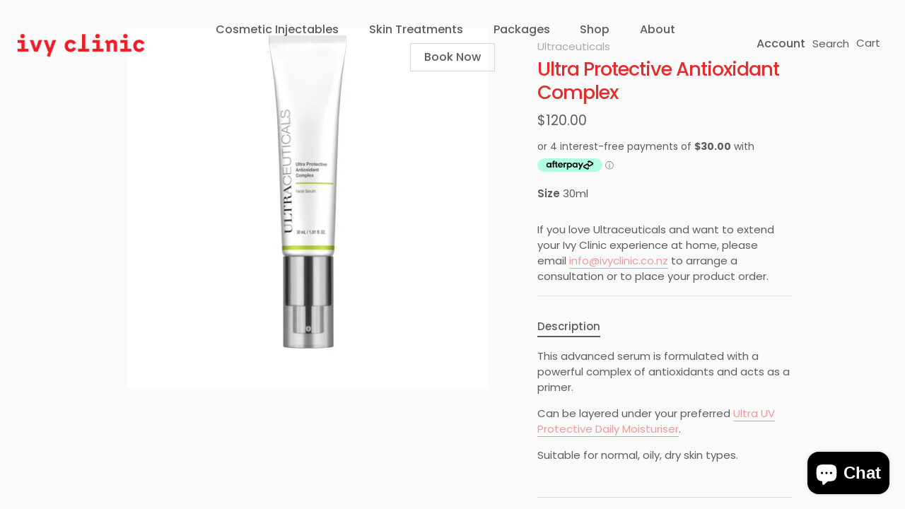

--- FILE ---
content_type: text/html; charset=utf-8
request_url: https://ivyclinic.co.nz/products/ultra-protective-antioxidant-complex
body_size: 23942
content:
<!doctype html>
<html class="no-js" lang="en">
<head>

  <meta name="facebook-domain-verification" content="v3e4igzrfevp9see9tj3zezk3lf5qv" />
    <!-- Google Tag Manager -->
  <script>(function(w,d,s,l,i){w[l]=w[l]||[];w[l].push({'gtm.start':
  new Date().getTime(),event:'gtm.js'});var f=d.getElementsByTagName(s)[0],
  j=d.createElement(s),dl=l!='dataLayer'?'&l='+l:'';j.async=true;j.src=
  'https://www.googletagmanager.com/gtm.js?id='+i+dl;f.parentNode.insertBefore(j,f);
  })(window,document,'script','dataLayer','GTM-MZ65JKM2');</script>
  <!-- End Google Tag Manager -->

  <!-- Showcase 9.0.0 -->

  <meta charset="utf-8" />
<meta name="viewport" content="width=device-width,initial-scale=1.0" />
<meta http-equiv="X-UA-Compatible" content="IE=edge">

<link rel="preconnect" href="https://cdn.shopify.com" crossorigin>
<link rel="preconnect" href="https://fonts.shopify.com" crossorigin>
<link rel="preconnect" href="https://monorail-edge.shopifysvc.com"><link rel="preload" as="font" href="//ivyclinic.co.nz/cdn/fonts/poppins/poppins_n4.0ba78fa5af9b0e1a374041b3ceaadf0a43b41362.woff2" type="font/woff2" crossorigin><link rel="preload" as="font" href="//ivyclinic.co.nz/cdn/fonts/poppins/poppins_n5.ad5b4b72b59a00358afc706450c864c3c8323842.woff2" type="font/woff2" crossorigin><link rel="preload" as="font" href="//ivyclinic.co.nz/cdn/fonts/poppins/poppins_n5.ad5b4b72b59a00358afc706450c864c3c8323842.woff2" type="font/woff2" crossorigin><link rel="preload" as="font" href="//ivyclinic.co.nz/cdn/fonts/poppins/poppins_n4.0ba78fa5af9b0e1a374041b3ceaadf0a43b41362.woff2" type="font/woff2" crossorigin><link rel="preload" href="//ivyclinic.co.nz/cdn/shop/t/10/assets/vendor.min.js?v=36987075639955835061762382547" as="script">
<link rel="preload" href="//ivyclinic.co.nz/cdn/shop/t/10/assets/theme.js?v=35886120577279090921762382546" as="script"><link rel="canonical" href="https://ivyclinic.co.nz/products/ultra-protective-antioxidant-complex" /><link rel="icon" href="//ivyclinic.co.nz/cdn/shop/files/Lips-Avatar-800px.png?crop=center&height=48&v=1638932146&width=48" type="image/png"><meta name="description" content="This advanced serum is formulated with a powerful complex of antioxidants and acts as a primer.  Can be layered under your preferred Ultra UV Protective Daily Moisturiser. Suitable for normal, oily, dry skin types.">
<style>
    @font-face {
  font-family: Poppins;
  font-weight: 400;
  font-style: normal;
  font-display: swap;
  src: url("//ivyclinic.co.nz/cdn/fonts/poppins/poppins_n4.0ba78fa5af9b0e1a374041b3ceaadf0a43b41362.woff2") format("woff2"),
       url("//ivyclinic.co.nz/cdn/fonts/poppins/poppins_n4.214741a72ff2596839fc9760ee7a770386cf16ca.woff") format("woff");
}

    @font-face {
  font-family: Poppins;
  font-weight: 200;
  font-style: normal;
  font-display: swap;
  src: url("//ivyclinic.co.nz/cdn/fonts/poppins/poppins_n2.99893b093cc6b797a8baf99180056d9e77320b68.woff2") format("woff2"),
       url("//ivyclinic.co.nz/cdn/fonts/poppins/poppins_n2.c218f0380a81801a28158673003c167a54d2d69c.woff") format("woff");
}

    @font-face {
  font-family: Poppins;
  font-weight: 500;
  font-style: normal;
  font-display: swap;
  src: url("//ivyclinic.co.nz/cdn/fonts/poppins/poppins_n5.ad5b4b72b59a00358afc706450c864c3c8323842.woff2") format("woff2"),
       url("//ivyclinic.co.nz/cdn/fonts/poppins/poppins_n5.33757fdf985af2d24b32fcd84c9a09224d4b2c39.woff") format("woff");
}

    @font-face {
  font-family: Poppins;
  font-weight: 600;
  font-style: normal;
  font-display: swap;
  src: url("//ivyclinic.co.nz/cdn/fonts/poppins/poppins_n6.aa29d4918bc243723d56b59572e18228ed0786f6.woff2") format("woff2"),
       url("//ivyclinic.co.nz/cdn/fonts/poppins/poppins_n6.5f815d845fe073750885d5b7e619ee00e8111208.woff") format("woff");
}

    @font-face {
  font-family: Poppins;
  font-weight: 700;
  font-style: normal;
  font-display: swap;
  src: url("//ivyclinic.co.nz/cdn/fonts/poppins/poppins_n7.56758dcf284489feb014a026f3727f2f20a54626.woff2") format("woff2"),
       url("//ivyclinic.co.nz/cdn/fonts/poppins/poppins_n7.f34f55d9b3d3205d2cd6f64955ff4b36f0cfd8da.woff") format("woff");
}

    @font-face {
  font-family: Poppins;
  font-weight: 400;
  font-style: italic;
  font-display: swap;
  src: url("//ivyclinic.co.nz/cdn/fonts/poppins/poppins_i4.846ad1e22474f856bd6b81ba4585a60799a9f5d2.woff2") format("woff2"),
       url("//ivyclinic.co.nz/cdn/fonts/poppins/poppins_i4.56b43284e8b52fc64c1fd271f289a39e8477e9ec.woff") format("woff");
}

    @font-face {
  font-family: Poppins;
  font-weight: 700;
  font-style: italic;
  font-display: swap;
  src: url("//ivyclinic.co.nz/cdn/fonts/poppins/poppins_i7.42fd71da11e9d101e1e6c7932199f925f9eea42d.woff2") format("woff2"),
       url("//ivyclinic.co.nz/cdn/fonts/poppins/poppins_i7.ec8499dbd7616004e21155106d13837fff4cf556.woff") format("woff");
}

    @font-face {
  font-family: Poppins;
  font-weight: 500;
  font-style: normal;
  font-display: swap;
  src: url("//ivyclinic.co.nz/cdn/fonts/poppins/poppins_n5.ad5b4b72b59a00358afc706450c864c3c8323842.woff2") format("woff2"),
       url("//ivyclinic.co.nz/cdn/fonts/poppins/poppins_n5.33757fdf985af2d24b32fcd84c9a09224d4b2c39.woff") format("woff");
}

    @font-face {
  font-family: Poppins;
  font-weight: 500;
  font-style: normal;
  font-display: swap;
  src: url("//ivyclinic.co.nz/cdn/fonts/poppins/poppins_n5.ad5b4b72b59a00358afc706450c864c3c8323842.woff2") format("woff2"),
       url("//ivyclinic.co.nz/cdn/fonts/poppins/poppins_n5.33757fdf985af2d24b32fcd84c9a09224d4b2c39.woff") format("woff");
}

    @font-face {
  font-family: Poppins;
  font-weight: 400;
  font-style: normal;
  font-display: swap;
  src: url("//ivyclinic.co.nz/cdn/fonts/poppins/poppins_n4.0ba78fa5af9b0e1a374041b3ceaadf0a43b41362.woff2") format("woff2"),
       url("//ivyclinic.co.nz/cdn/fonts/poppins/poppins_n4.214741a72ff2596839fc9760ee7a770386cf16ca.woff") format("woff");
}

  </style>

  <title>
    Ultra Protective Antioxidant Complex &ndash; Ivy Clinic
  </title>

  <meta property="og:site_name" content="Ivy Clinic">
<meta property="og:url" content="https://ivyclinic.co.nz/products/ultra-protective-antioxidant-complex">
<meta property="og:title" content="Ultra Protective Antioxidant Complex">
<meta property="og:type" content="product">
<meta property="og:description" content="This advanced serum is formulated with a powerful complex of antioxidants and acts as a primer.  Can be layered under your preferred Ultra UV Protective Daily Moisturiser. Suitable for normal, oily, dry skin types."><meta property="og:image" content="http://ivyclinic.co.nz/cdn/shop/products/ultra-protective-antioxidant-complex-30ml_20192_1200x1200.jpg?v=1629623355">
  <meta property="og:image:secure_url" content="https://ivyclinic.co.nz/cdn/shop/products/ultra-protective-antioxidant-complex-30ml_20192_1200x1200.jpg?v=1629623355">
  <meta property="og:image:width" content="500">
  <meta property="og:image:height" content="500"><meta property="og:price:amount" content="120.00">
  <meta property="og:price:currency" content="NZD"><meta name="twitter:card" content="summary_large_image">
<meta name="twitter:title" content="Ultra Protective Antioxidant Complex">
<meta name="twitter:description" content="This advanced serum is formulated with a powerful complex of antioxidants and acts as a primer.  Can be layered under your preferred Ultra UV Protective Daily Moisturiser. Suitable for normal, oily, dry skin types.">


  <style data-shopify>
    :root {
      --viewport-height: 100vh;
      --viewport-height-first-section: 100vh;
      --nav-height: 0;
    }
  </style>

  <link href="//ivyclinic.co.nz/cdn/shop/t/10/assets/styles.css?v=4778534726409003411764635561" rel="stylesheet" type="text/css" media="all" />
  <link href="//ivyclinic.co.nz/cdn/shop/t/10/assets/transitional.css?v=65994624006371377171764630739" rel="stylesheet" type="text/css" media="all" />

  <script>window.performance && window.performance.mark && window.performance.mark('shopify.content_for_header.start');</script><meta name="google-site-verification" content="sIryJuuAxMCKI3Xs8nOXGqGnB9uoZNnyiQJ4Co_ZpjU">
<meta id="shopify-digital-wallet" name="shopify-digital-wallet" content="/57889521857/digital_wallets/dialog">
<meta name="shopify-checkout-api-token" content="8cf0769a31981a7894424ac1ac291ed0">
<link rel="alternate" type="application/json+oembed" href="https://ivyclinic.co.nz/products/ultra-protective-antioxidant-complex.oembed">
<script async="async" src="/checkouts/internal/preloads.js?locale=en-NZ"></script>
<link rel="preconnect" href="https://shop.app" crossorigin="anonymous">
<script async="async" src="https://shop.app/checkouts/internal/preloads.js?locale=en-NZ&shop_id=57889521857" crossorigin="anonymous"></script>
<script id="apple-pay-shop-capabilities" type="application/json">{"shopId":57889521857,"countryCode":"NZ","currencyCode":"NZD","merchantCapabilities":["supports3DS"],"merchantId":"gid:\/\/shopify\/Shop\/57889521857","merchantName":"Ivy Clinic","requiredBillingContactFields":["postalAddress","email","phone"],"requiredShippingContactFields":["postalAddress","email","phone"],"shippingType":"shipping","supportedNetworks":["visa","masterCard","amex","jcb"],"total":{"type":"pending","label":"Ivy Clinic","amount":"1.00"},"shopifyPaymentsEnabled":true,"supportsSubscriptions":true}</script>
<script id="shopify-features" type="application/json">{"accessToken":"8cf0769a31981a7894424ac1ac291ed0","betas":["rich-media-storefront-analytics"],"domain":"ivyclinic.co.nz","predictiveSearch":true,"shopId":57889521857,"locale":"en"}</script>
<script>var Shopify = Shopify || {};
Shopify.shop = "ivy-clinic.myshopify.com";
Shopify.locale = "en";
Shopify.currency = {"active":"NZD","rate":"1.0"};
Shopify.country = "NZ";
Shopify.theme = {"name":"2025 Update","id":174668284097,"schema_name":"Showcase","schema_version":"9.0.0","theme_store_id":677,"role":"main"};
Shopify.theme.handle = "null";
Shopify.theme.style = {"id":null,"handle":null};
Shopify.cdnHost = "ivyclinic.co.nz/cdn";
Shopify.routes = Shopify.routes || {};
Shopify.routes.root = "/";</script>
<script type="module">!function(o){(o.Shopify=o.Shopify||{}).modules=!0}(window);</script>
<script>!function(o){function n(){var o=[];function n(){o.push(Array.prototype.slice.apply(arguments))}return n.q=o,n}var t=o.Shopify=o.Shopify||{};t.loadFeatures=n(),t.autoloadFeatures=n()}(window);</script>
<script>
  window.ShopifyPay = window.ShopifyPay || {};
  window.ShopifyPay.apiHost = "shop.app\/pay";
  window.ShopifyPay.redirectState = null;
</script>
<script id="shop-js-analytics" type="application/json">{"pageType":"product"}</script>
<script defer="defer" async type="module" src="//ivyclinic.co.nz/cdn/shopifycloud/shop-js/modules/v2/client.init-shop-cart-sync_IZsNAliE.en.esm.js"></script>
<script defer="defer" async type="module" src="//ivyclinic.co.nz/cdn/shopifycloud/shop-js/modules/v2/chunk.common_0OUaOowp.esm.js"></script>
<script type="module">
  await import("//ivyclinic.co.nz/cdn/shopifycloud/shop-js/modules/v2/client.init-shop-cart-sync_IZsNAliE.en.esm.js");
await import("//ivyclinic.co.nz/cdn/shopifycloud/shop-js/modules/v2/chunk.common_0OUaOowp.esm.js");

  window.Shopify.SignInWithShop?.initShopCartSync?.({"fedCMEnabled":true,"windoidEnabled":true});

</script>
<script>
  window.Shopify = window.Shopify || {};
  if (!window.Shopify.featureAssets) window.Shopify.featureAssets = {};
  window.Shopify.featureAssets['shop-js'] = {"shop-cart-sync":["modules/v2/client.shop-cart-sync_DLOhI_0X.en.esm.js","modules/v2/chunk.common_0OUaOowp.esm.js"],"init-fed-cm":["modules/v2/client.init-fed-cm_C6YtU0w6.en.esm.js","modules/v2/chunk.common_0OUaOowp.esm.js"],"shop-button":["modules/v2/client.shop-button_BCMx7GTG.en.esm.js","modules/v2/chunk.common_0OUaOowp.esm.js"],"shop-cash-offers":["modules/v2/client.shop-cash-offers_BT26qb5j.en.esm.js","modules/v2/chunk.common_0OUaOowp.esm.js","modules/v2/chunk.modal_CGo_dVj3.esm.js"],"init-windoid":["modules/v2/client.init-windoid_B9PkRMql.en.esm.js","modules/v2/chunk.common_0OUaOowp.esm.js"],"init-shop-email-lookup-coordinator":["modules/v2/client.init-shop-email-lookup-coordinator_DZkqjsbU.en.esm.js","modules/v2/chunk.common_0OUaOowp.esm.js"],"shop-toast-manager":["modules/v2/client.shop-toast-manager_Di2EnuM7.en.esm.js","modules/v2/chunk.common_0OUaOowp.esm.js"],"shop-login-button":["modules/v2/client.shop-login-button_BtqW_SIO.en.esm.js","modules/v2/chunk.common_0OUaOowp.esm.js","modules/v2/chunk.modal_CGo_dVj3.esm.js"],"avatar":["modules/v2/client.avatar_BTnouDA3.en.esm.js"],"pay-button":["modules/v2/client.pay-button_CWa-C9R1.en.esm.js","modules/v2/chunk.common_0OUaOowp.esm.js"],"init-shop-cart-sync":["modules/v2/client.init-shop-cart-sync_IZsNAliE.en.esm.js","modules/v2/chunk.common_0OUaOowp.esm.js"],"init-customer-accounts":["modules/v2/client.init-customer-accounts_DenGwJTU.en.esm.js","modules/v2/client.shop-login-button_BtqW_SIO.en.esm.js","modules/v2/chunk.common_0OUaOowp.esm.js","modules/v2/chunk.modal_CGo_dVj3.esm.js"],"init-shop-for-new-customer-accounts":["modules/v2/client.init-shop-for-new-customer-accounts_JdHXxpS9.en.esm.js","modules/v2/client.shop-login-button_BtqW_SIO.en.esm.js","modules/v2/chunk.common_0OUaOowp.esm.js","modules/v2/chunk.modal_CGo_dVj3.esm.js"],"init-customer-accounts-sign-up":["modules/v2/client.init-customer-accounts-sign-up_D6__K_p8.en.esm.js","modules/v2/client.shop-login-button_BtqW_SIO.en.esm.js","modules/v2/chunk.common_0OUaOowp.esm.js","modules/v2/chunk.modal_CGo_dVj3.esm.js"],"checkout-modal":["modules/v2/client.checkout-modal_C_ZQDY6s.en.esm.js","modules/v2/chunk.common_0OUaOowp.esm.js","modules/v2/chunk.modal_CGo_dVj3.esm.js"],"shop-follow-button":["modules/v2/client.shop-follow-button_XetIsj8l.en.esm.js","modules/v2/chunk.common_0OUaOowp.esm.js","modules/v2/chunk.modal_CGo_dVj3.esm.js"],"lead-capture":["modules/v2/client.lead-capture_DvA72MRN.en.esm.js","modules/v2/chunk.common_0OUaOowp.esm.js","modules/v2/chunk.modal_CGo_dVj3.esm.js"],"shop-login":["modules/v2/client.shop-login_ClXNxyh6.en.esm.js","modules/v2/chunk.common_0OUaOowp.esm.js","modules/v2/chunk.modal_CGo_dVj3.esm.js"],"payment-terms":["modules/v2/client.payment-terms_CNlwjfZz.en.esm.js","modules/v2/chunk.common_0OUaOowp.esm.js","modules/v2/chunk.modal_CGo_dVj3.esm.js"]};
</script>
<script>(function() {
  var isLoaded = false;
  function asyncLoad() {
    if (isLoaded) return;
    isLoaded = true;
    var urls = ["https:\/\/chimpstatic.com\/mcjs-connected\/js\/users\/7b5ca18bafa99559a0fe28bbd\/04aace622f40bc760356c6f39.js?shop=ivy-clinic.myshopify.com","https:\/\/cdn.nfcube.com\/instafeed-00599d5c9c86dbd06523b4b2dd0a0307.js?shop=ivy-clinic.myshopify.com"];
    for (var i = 0; i < urls.length; i++) {
      var s = document.createElement('script');
      s.type = 'text/javascript';
      s.async = true;
      s.src = urls[i];
      var x = document.getElementsByTagName('script')[0];
      x.parentNode.insertBefore(s, x);
    }
  };
  if(window.attachEvent) {
    window.attachEvent('onload', asyncLoad);
  } else {
    window.addEventListener('load', asyncLoad, false);
  }
})();</script>
<script id="__st">var __st={"a":57889521857,"offset":46800,"reqid":"c4e432ad-b2ad-4afd-b2f3-c21d6100559b-1768387339","pageurl":"ivyclinic.co.nz\/products\/ultra-protective-antioxidant-complex","u":"e17709f31b39","p":"product","rtyp":"product","rid":6808655298753};</script>
<script>window.ShopifyPaypalV4VisibilityTracking = true;</script>
<script id="captcha-bootstrap">!function(){'use strict';const t='contact',e='account',n='new_comment',o=[[t,t],['blogs',n],['comments',n],[t,'customer']],c=[[e,'customer_login'],[e,'guest_login'],[e,'recover_customer_password'],[e,'create_customer']],r=t=>t.map((([t,e])=>`form[action*='/${t}']:not([data-nocaptcha='true']) input[name='form_type'][value='${e}']`)).join(','),a=t=>()=>t?[...document.querySelectorAll(t)].map((t=>t.form)):[];function s(){const t=[...o],e=r(t);return a(e)}const i='password',u='form_key',d=['recaptcha-v3-token','g-recaptcha-response','h-captcha-response',i],f=()=>{try{return window.sessionStorage}catch{return}},m='__shopify_v',_=t=>t.elements[u];function p(t,e,n=!1){try{const o=window.sessionStorage,c=JSON.parse(o.getItem(e)),{data:r}=function(t){const{data:e,action:n}=t;return t[m]||n?{data:e,action:n}:{data:t,action:n}}(c);for(const[e,n]of Object.entries(r))t.elements[e]&&(t.elements[e].value=n);n&&o.removeItem(e)}catch(o){console.error('form repopulation failed',{error:o})}}const l='form_type',E='cptcha';function T(t){t.dataset[E]=!0}const w=window,h=w.document,L='Shopify',v='ce_forms',y='captcha';let A=!1;((t,e)=>{const n=(g='f06e6c50-85a8-45c8-87d0-21a2b65856fe',I='https://cdn.shopify.com/shopifycloud/storefront-forms-hcaptcha/ce_storefront_forms_captcha_hcaptcha.v1.5.2.iife.js',D={infoText:'Protected by hCaptcha',privacyText:'Privacy',termsText:'Terms'},(t,e,n)=>{const o=w[L][v],c=o.bindForm;if(c)return c(t,g,e,D).then(n);var r;o.q.push([[t,g,e,D],n]),r=I,A||(h.body.append(Object.assign(h.createElement('script'),{id:'captcha-provider',async:!0,src:r})),A=!0)});var g,I,D;w[L]=w[L]||{},w[L][v]=w[L][v]||{},w[L][v].q=[],w[L][y]=w[L][y]||{},w[L][y].protect=function(t,e){n(t,void 0,e),T(t)},Object.freeze(w[L][y]),function(t,e,n,w,h,L){const[v,y,A,g]=function(t,e,n){const i=e?o:[],u=t?c:[],d=[...i,...u],f=r(d),m=r(i),_=r(d.filter((([t,e])=>n.includes(e))));return[a(f),a(m),a(_),s()]}(w,h,L),I=t=>{const e=t.target;return e instanceof HTMLFormElement?e:e&&e.form},D=t=>v().includes(t);t.addEventListener('submit',(t=>{const e=I(t);if(!e)return;const n=D(e)&&!e.dataset.hcaptchaBound&&!e.dataset.recaptchaBound,o=_(e),c=g().includes(e)&&(!o||!o.value);(n||c)&&t.preventDefault(),c&&!n&&(function(t){try{if(!f())return;!function(t){const e=f();if(!e)return;const n=_(t);if(!n)return;const o=n.value;o&&e.removeItem(o)}(t);const e=Array.from(Array(32),(()=>Math.random().toString(36)[2])).join('');!function(t,e){_(t)||t.append(Object.assign(document.createElement('input'),{type:'hidden',name:u})),t.elements[u].value=e}(t,e),function(t,e){const n=f();if(!n)return;const o=[...t.querySelectorAll(`input[type='${i}']`)].map((({name:t})=>t)),c=[...d,...o],r={};for(const[a,s]of new FormData(t).entries())c.includes(a)||(r[a]=s);n.setItem(e,JSON.stringify({[m]:1,action:t.action,data:r}))}(t,e)}catch(e){console.error('failed to persist form',e)}}(e),e.submit())}));const S=(t,e)=>{t&&!t.dataset[E]&&(n(t,e.some((e=>e===t))),T(t))};for(const o of['focusin','change'])t.addEventListener(o,(t=>{const e=I(t);D(e)&&S(e,y())}));const B=e.get('form_key'),M=e.get(l),P=B&&M;t.addEventListener('DOMContentLoaded',(()=>{const t=y();if(P)for(const e of t)e.elements[l].value===M&&p(e,B);[...new Set([...A(),...v().filter((t=>'true'===t.dataset.shopifyCaptcha))])].forEach((e=>S(e,t)))}))}(h,new URLSearchParams(w.location.search),n,t,e,['guest_login'])})(!0,!0)}();</script>
<script integrity="sha256-4kQ18oKyAcykRKYeNunJcIwy7WH5gtpwJnB7kiuLZ1E=" data-source-attribution="shopify.loadfeatures" defer="defer" src="//ivyclinic.co.nz/cdn/shopifycloud/storefront/assets/storefront/load_feature-a0a9edcb.js" crossorigin="anonymous"></script>
<script crossorigin="anonymous" defer="defer" src="//ivyclinic.co.nz/cdn/shopifycloud/storefront/assets/shopify_pay/storefront-65b4c6d7.js?v=20250812"></script>
<script data-source-attribution="shopify.dynamic_checkout.dynamic.init">var Shopify=Shopify||{};Shopify.PaymentButton=Shopify.PaymentButton||{isStorefrontPortableWallets:!0,init:function(){window.Shopify.PaymentButton.init=function(){};var t=document.createElement("script");t.src="https://ivyclinic.co.nz/cdn/shopifycloud/portable-wallets/latest/portable-wallets.en.js",t.type="module",document.head.appendChild(t)}};
</script>
<script data-source-attribution="shopify.dynamic_checkout.buyer_consent">
  function portableWalletsHideBuyerConsent(e){var t=document.getElementById("shopify-buyer-consent"),n=document.getElementById("shopify-subscription-policy-button");t&&n&&(t.classList.add("hidden"),t.setAttribute("aria-hidden","true"),n.removeEventListener("click",e))}function portableWalletsShowBuyerConsent(e){var t=document.getElementById("shopify-buyer-consent"),n=document.getElementById("shopify-subscription-policy-button");t&&n&&(t.classList.remove("hidden"),t.removeAttribute("aria-hidden"),n.addEventListener("click",e))}window.Shopify?.PaymentButton&&(window.Shopify.PaymentButton.hideBuyerConsent=portableWalletsHideBuyerConsent,window.Shopify.PaymentButton.showBuyerConsent=portableWalletsShowBuyerConsent);
</script>
<script data-source-attribution="shopify.dynamic_checkout.cart.bootstrap">document.addEventListener("DOMContentLoaded",(function(){function t(){return document.querySelector("shopify-accelerated-checkout-cart, shopify-accelerated-checkout")}if(t())Shopify.PaymentButton.init();else{new MutationObserver((function(e,n){t()&&(Shopify.PaymentButton.init(),n.disconnect())})).observe(document.body,{childList:!0,subtree:!0})}}));
</script>
<link id="shopify-accelerated-checkout-styles" rel="stylesheet" media="screen" href="https://ivyclinic.co.nz/cdn/shopifycloud/portable-wallets/latest/accelerated-checkout-backwards-compat.css" crossorigin="anonymous">
<style id="shopify-accelerated-checkout-cart">
        #shopify-buyer-consent {
  margin-top: 1em;
  display: inline-block;
  width: 100%;
}

#shopify-buyer-consent.hidden {
  display: none;
}

#shopify-subscription-policy-button {
  background: none;
  border: none;
  padding: 0;
  text-decoration: underline;
  font-size: inherit;
  cursor: pointer;
}

#shopify-subscription-policy-button::before {
  box-shadow: none;
}

      </style>

<script>window.performance && window.performance.mark && window.performance.mark('shopify.content_for_header.end');</script>
<script>
    document.documentElement.className = document.documentElement.className.replace('no-js', 'js');
    window.theme = window.theme || {};
    
      theme.money_format_with_code_preference = "${{amount}}";
    
    theme.money_format = "${{amount}}";
    theme.money_container = '.theme-money';
    theme.strings = {
      previous: "Previous",
      next: "Next",
      close: "Close",
      addressError: "Error looking up that address",
      addressNoResults: "No results for that address",
      addressQueryLimit: "You have exceeded the Google API usage limit. Consider upgrading to a \u003ca href=\"https:\/\/developers.google.com\/maps\/premium\/usage-limits\"\u003ePremium Plan\u003c\/a\u003e.",
      authError: "There was a problem authenticating your Google Maps API Key.",
      back: "Back",
      cartConfirmation: "You must agree to the terms and conditions before continuing.",
      loadMore: "Load more",
      infiniteScrollNoMore: "No more results",
      priceNonExistent: "Unavailable",
      buttonDefault: "Add to Cart",
      buttonPreorder: "Pre-order",
      buttonNoStock: "Out of stock",
      buttonNoVariant: "Unavailable",
      variantNoStock: "Sold out",
      unitPriceSeparator: " \/ ",
      colorBoxPrevious: "Previous",
      colorBoxNext: "Next",
      colorBoxClose: "Close",
      navigateHome: "Home",
      productAddingToCart: "Adding",
      productAddedToCart: "Added to cart",
      popupWasAdded: "was added to your cart",
      popupCheckout: "Checkout",
      popupContinueShopping: "Continue shopping",
      onlyXLeft: "[[ quantity ]] in stock",
      priceSoldOut: "Sold Out",
      inventoryLowStock: "Low stock",
      inventoryInStock: "In stock",
      loading: "Loading...",
      viewCart: "View cart",
      page: "Page {{ page }}",
      imageSlider: "Image slider",
      clearAll: "Clear all"
    };
    theme.routes = {
      root_url: '/',
      cart_url: '/cart',
      cart_add_url: '/cart/add',
      cart_change_url: '/cart/change',
      cart_update_url: '/cart/update.js',
      checkout: '/checkout'
    };
    theme.settings = {
      animationEnabledDesktop: false,
      animationEnabledMobile: false
    };

    theme.checkViewportFillers = function(){
      var toggleState = false;
      var elPageContent = document.getElementById('page-content');
      if(elPageContent) {
        var elOverlapSection = elPageContent.querySelector('.header-overlap-section');
        if (elOverlapSection) {
          var padding = parseInt(getComputedStyle(elPageContent).getPropertyValue('padding-top'));
          toggleState = ((Math.round(elOverlapSection.offsetTop) - padding) === 0);
        }
      }
      if(toggleState) {
        document.getElementsByTagName('body')[0].classList.add('header-section-overlap');
      } else {
        document.getElementsByTagName('body')[0].classList.remove('header-section-overlap');
      }
    };

    theme.assessAltLogo = function(){
      var elsOverlappers = document.querySelectorAll('.needs-alt-logo');
      var useAltLogo = false;
      if(elsOverlappers.length) {
        var elSiteControl = document.querySelector('#site-control');
        var elSiteControlInner = document.querySelector('#site-control .site-control__inner');
        var headerMid = elSiteControlInner.offsetTop + elSiteControl.offsetTop + elSiteControlInner.offsetHeight / 2;
        Array.prototype.forEach.call(elsOverlappers, function(el, i){
          var thisTop = el.getBoundingClientRect().top;
          var thisBottom = thisTop + el.offsetHeight;
          if(headerMid > thisTop && headerMid < thisBottom) {
            useAltLogo = true;
            return false;
          }
        });
      }
      if(useAltLogo) {
        document.getElementsByTagName('body')[0].classList.add('use-alt-logo');
      } else {
        document.getElementsByTagName('body')[0].classList.remove('use-alt-logo');
      }
    };
  </script>
<script src="https://cdn.shopify.com/extensions/7bc9bb47-adfa-4267-963e-cadee5096caf/inbox-1252/assets/inbox-chat-loader.js" type="text/javascript" defer="defer"></script>
<link href="https://monorail-edge.shopifysvc.com" rel="dns-prefetch">
<script>(function(){if ("sendBeacon" in navigator && "performance" in window) {try {var session_token_from_headers = performance.getEntriesByType('navigation')[0].serverTiming.find(x => x.name == '_s').description;} catch {var session_token_from_headers = undefined;}var session_cookie_matches = document.cookie.match(/_shopify_s=([^;]*)/);var session_token_from_cookie = session_cookie_matches && session_cookie_matches.length === 2 ? session_cookie_matches[1] : "";var session_token = session_token_from_headers || session_token_from_cookie || "";function handle_abandonment_event(e) {var entries = performance.getEntries().filter(function(entry) {return /monorail-edge.shopifysvc.com/.test(entry.name);});if (!window.abandonment_tracked && entries.length === 0) {window.abandonment_tracked = true;var currentMs = Date.now();var navigation_start = performance.timing.navigationStart;var payload = {shop_id: 57889521857,url: window.location.href,navigation_start,duration: currentMs - navigation_start,session_token,page_type: "product"};window.navigator.sendBeacon("https://monorail-edge.shopifysvc.com/v1/produce", JSON.stringify({schema_id: "online_store_buyer_site_abandonment/1.1",payload: payload,metadata: {event_created_at_ms: currentMs,event_sent_at_ms: currentMs}}));}}window.addEventListener('pagehide', handle_abandonment_event);}}());</script>
<script id="web-pixels-manager-setup">(function e(e,d,r,n,o){if(void 0===o&&(o={}),!Boolean(null===(a=null===(i=window.Shopify)||void 0===i?void 0:i.analytics)||void 0===a?void 0:a.replayQueue)){var i,a;window.Shopify=window.Shopify||{};var t=window.Shopify;t.analytics=t.analytics||{};var s=t.analytics;s.replayQueue=[],s.publish=function(e,d,r){return s.replayQueue.push([e,d,r]),!0};try{self.performance.mark("wpm:start")}catch(e){}var l=function(){var e={modern:/Edge?\/(1{2}[4-9]|1[2-9]\d|[2-9]\d{2}|\d{4,})\.\d+(\.\d+|)|Firefox\/(1{2}[4-9]|1[2-9]\d|[2-9]\d{2}|\d{4,})\.\d+(\.\d+|)|Chrom(ium|e)\/(9{2}|\d{3,})\.\d+(\.\d+|)|(Maci|X1{2}).+ Version\/(15\.\d+|(1[6-9]|[2-9]\d|\d{3,})\.\d+)([,.]\d+|)( \(\w+\)|)( Mobile\/\w+|) Safari\/|Chrome.+OPR\/(9{2}|\d{3,})\.\d+\.\d+|(CPU[ +]OS|iPhone[ +]OS|CPU[ +]iPhone|CPU IPhone OS|CPU iPad OS)[ +]+(15[._]\d+|(1[6-9]|[2-9]\d|\d{3,})[._]\d+)([._]\d+|)|Android:?[ /-](13[3-9]|1[4-9]\d|[2-9]\d{2}|\d{4,})(\.\d+|)(\.\d+|)|Android.+Firefox\/(13[5-9]|1[4-9]\d|[2-9]\d{2}|\d{4,})\.\d+(\.\d+|)|Android.+Chrom(ium|e)\/(13[3-9]|1[4-9]\d|[2-9]\d{2}|\d{4,})\.\d+(\.\d+|)|SamsungBrowser\/([2-9]\d|\d{3,})\.\d+/,legacy:/Edge?\/(1[6-9]|[2-9]\d|\d{3,})\.\d+(\.\d+|)|Firefox\/(5[4-9]|[6-9]\d|\d{3,})\.\d+(\.\d+|)|Chrom(ium|e)\/(5[1-9]|[6-9]\d|\d{3,})\.\d+(\.\d+|)([\d.]+$|.*Safari\/(?![\d.]+ Edge\/[\d.]+$))|(Maci|X1{2}).+ Version\/(10\.\d+|(1[1-9]|[2-9]\d|\d{3,})\.\d+)([,.]\d+|)( \(\w+\)|)( Mobile\/\w+|) Safari\/|Chrome.+OPR\/(3[89]|[4-9]\d|\d{3,})\.\d+\.\d+|(CPU[ +]OS|iPhone[ +]OS|CPU[ +]iPhone|CPU IPhone OS|CPU iPad OS)[ +]+(10[._]\d+|(1[1-9]|[2-9]\d|\d{3,})[._]\d+)([._]\d+|)|Android:?[ /-](13[3-9]|1[4-9]\d|[2-9]\d{2}|\d{4,})(\.\d+|)(\.\d+|)|Mobile Safari.+OPR\/([89]\d|\d{3,})\.\d+\.\d+|Android.+Firefox\/(13[5-9]|1[4-9]\d|[2-9]\d{2}|\d{4,})\.\d+(\.\d+|)|Android.+Chrom(ium|e)\/(13[3-9]|1[4-9]\d|[2-9]\d{2}|\d{4,})\.\d+(\.\d+|)|Android.+(UC? ?Browser|UCWEB|U3)[ /]?(15\.([5-9]|\d{2,})|(1[6-9]|[2-9]\d|\d{3,})\.\d+)\.\d+|SamsungBrowser\/(5\.\d+|([6-9]|\d{2,})\.\d+)|Android.+MQ{2}Browser\/(14(\.(9|\d{2,})|)|(1[5-9]|[2-9]\d|\d{3,})(\.\d+|))(\.\d+|)|K[Aa][Ii]OS\/(3\.\d+|([4-9]|\d{2,})\.\d+)(\.\d+|)/},d=e.modern,r=e.legacy,n=navigator.userAgent;return n.match(d)?"modern":n.match(r)?"legacy":"unknown"}(),u="modern"===l?"modern":"legacy",c=(null!=n?n:{modern:"",legacy:""})[u],f=function(e){return[e.baseUrl,"/wpm","/b",e.hashVersion,"modern"===e.buildTarget?"m":"l",".js"].join("")}({baseUrl:d,hashVersion:r,buildTarget:u}),m=function(e){var d=e.version,r=e.bundleTarget,n=e.surface,o=e.pageUrl,i=e.monorailEndpoint;return{emit:function(e){var a=e.status,t=e.errorMsg,s=(new Date).getTime(),l=JSON.stringify({metadata:{event_sent_at_ms:s},events:[{schema_id:"web_pixels_manager_load/3.1",payload:{version:d,bundle_target:r,page_url:o,status:a,surface:n,error_msg:t},metadata:{event_created_at_ms:s}}]});if(!i)return console&&console.warn&&console.warn("[Web Pixels Manager] No Monorail endpoint provided, skipping logging."),!1;try{return self.navigator.sendBeacon.bind(self.navigator)(i,l)}catch(e){}var u=new XMLHttpRequest;try{return u.open("POST",i,!0),u.setRequestHeader("Content-Type","text/plain"),u.send(l),!0}catch(e){return console&&console.warn&&console.warn("[Web Pixels Manager] Got an unhandled error while logging to Monorail."),!1}}}}({version:r,bundleTarget:l,surface:e.surface,pageUrl:self.location.href,monorailEndpoint:e.monorailEndpoint});try{o.browserTarget=l,function(e){var d=e.src,r=e.async,n=void 0===r||r,o=e.onload,i=e.onerror,a=e.sri,t=e.scriptDataAttributes,s=void 0===t?{}:t,l=document.createElement("script"),u=document.querySelector("head"),c=document.querySelector("body");if(l.async=n,l.src=d,a&&(l.integrity=a,l.crossOrigin="anonymous"),s)for(var f in s)if(Object.prototype.hasOwnProperty.call(s,f))try{l.dataset[f]=s[f]}catch(e){}if(o&&l.addEventListener("load",o),i&&l.addEventListener("error",i),u)u.appendChild(l);else{if(!c)throw new Error("Did not find a head or body element to append the script");c.appendChild(l)}}({src:f,async:!0,onload:function(){if(!function(){var e,d;return Boolean(null===(d=null===(e=window.Shopify)||void 0===e?void 0:e.analytics)||void 0===d?void 0:d.initialized)}()){var d=window.webPixelsManager.init(e)||void 0;if(d){var r=window.Shopify.analytics;r.replayQueue.forEach((function(e){var r=e[0],n=e[1],o=e[2];d.publishCustomEvent(r,n,o)})),r.replayQueue=[],r.publish=d.publishCustomEvent,r.visitor=d.visitor,r.initialized=!0}}},onerror:function(){return m.emit({status:"failed",errorMsg:"".concat(f," has failed to load")})},sri:function(e){var d=/^sha384-[A-Za-z0-9+/=]+$/;return"string"==typeof e&&d.test(e)}(c)?c:"",scriptDataAttributes:o}),m.emit({status:"loading"})}catch(e){m.emit({status:"failed",errorMsg:(null==e?void 0:e.message)||"Unknown error"})}}})({shopId: 57889521857,storefrontBaseUrl: "https://ivyclinic.co.nz",extensionsBaseUrl: "https://extensions.shopifycdn.com/cdn/shopifycloud/web-pixels-manager",monorailEndpoint: "https://monorail-edge.shopifysvc.com/unstable/produce_batch",surface: "storefront-renderer",enabledBetaFlags: ["2dca8a86","a0d5f9d2"],webPixelsConfigList: [{"id":"590676161","configuration":"{\"config\":\"{\\\"pixel_id\\\":\\\"GT-NB39J3Z\\\",\\\"target_country\\\":\\\"NZ\\\",\\\"gtag_events\\\":[{\\\"type\\\":\\\"purchase\\\",\\\"action_label\\\":\\\"MC-ZLXBP7Y04S\\\"},{\\\"type\\\":\\\"page_view\\\",\\\"action_label\\\":\\\"MC-ZLXBP7Y04S\\\"},{\\\"type\\\":\\\"view_item\\\",\\\"action_label\\\":\\\"MC-ZLXBP7Y04S\\\"}],\\\"enable_monitoring_mode\\\":false}\"}","eventPayloadVersion":"v1","runtimeContext":"OPEN","scriptVersion":"b2a88bafab3e21179ed38636efcd8a93","type":"APP","apiClientId":1780363,"privacyPurposes":[],"dataSharingAdjustments":{"protectedCustomerApprovalScopes":["read_customer_address","read_customer_email","read_customer_name","read_customer_personal_data","read_customer_phone"]}},{"id":"164135105","configuration":"{\"pixel_id\":\"1243883620342256\",\"pixel_type\":\"facebook_pixel\",\"metaapp_system_user_token\":\"-\"}","eventPayloadVersion":"v1","runtimeContext":"OPEN","scriptVersion":"ca16bc87fe92b6042fbaa3acc2fbdaa6","type":"APP","apiClientId":2329312,"privacyPurposes":["ANALYTICS","MARKETING","SALE_OF_DATA"],"dataSharingAdjustments":{"protectedCustomerApprovalScopes":["read_customer_address","read_customer_email","read_customer_name","read_customer_personal_data","read_customer_phone"]}},{"id":"97255617","eventPayloadVersion":"v1","runtimeContext":"LAX","scriptVersion":"1","type":"CUSTOM","privacyPurposes":["ANALYTICS"],"name":"Google Analytics tag (migrated)"},{"id":"shopify-app-pixel","configuration":"{}","eventPayloadVersion":"v1","runtimeContext":"STRICT","scriptVersion":"0450","apiClientId":"shopify-pixel","type":"APP","privacyPurposes":["ANALYTICS","MARKETING"]},{"id":"shopify-custom-pixel","eventPayloadVersion":"v1","runtimeContext":"LAX","scriptVersion":"0450","apiClientId":"shopify-pixel","type":"CUSTOM","privacyPurposes":["ANALYTICS","MARKETING"]}],isMerchantRequest: false,initData: {"shop":{"name":"Ivy Clinic","paymentSettings":{"currencyCode":"NZD"},"myshopifyDomain":"ivy-clinic.myshopify.com","countryCode":"NZ","storefrontUrl":"https:\/\/ivyclinic.co.nz"},"customer":null,"cart":null,"checkout":null,"productVariants":[{"price":{"amount":120.0,"currencyCode":"NZD"},"product":{"title":"Ultra Protective Antioxidant Complex","vendor":"Ultraceuticals","id":"6808655298753","untranslatedTitle":"Ultra Protective Antioxidant Complex","url":"\/products\/ultra-protective-antioxidant-complex","type":"Sunscreens \u0026 UV Protection"},"id":"40272280453313","image":{"src":"\/\/ivyclinic.co.nz\/cdn\/shop\/products\/ultra-protective-antioxidant-complex-30ml_20192.jpg?v=1629623355"},"sku":"","title":"30ml","untranslatedTitle":"30ml"}],"purchasingCompany":null},},"https://ivyclinic.co.nz/cdn","7cecd0b6w90c54c6cpe92089d5m57a67346",{"modern":"","legacy":""},{"shopId":"57889521857","storefrontBaseUrl":"https:\/\/ivyclinic.co.nz","extensionBaseUrl":"https:\/\/extensions.shopifycdn.com\/cdn\/shopifycloud\/web-pixels-manager","surface":"storefront-renderer","enabledBetaFlags":"[\"2dca8a86\", \"a0d5f9d2\"]","isMerchantRequest":"false","hashVersion":"7cecd0b6w90c54c6cpe92089d5m57a67346","publish":"custom","events":"[[\"page_viewed\",{}],[\"product_viewed\",{\"productVariant\":{\"price\":{\"amount\":120.0,\"currencyCode\":\"NZD\"},\"product\":{\"title\":\"Ultra Protective Antioxidant Complex\",\"vendor\":\"Ultraceuticals\",\"id\":\"6808655298753\",\"untranslatedTitle\":\"Ultra Protective Antioxidant Complex\",\"url\":\"\/products\/ultra-protective-antioxidant-complex\",\"type\":\"Sunscreens \u0026 UV Protection\"},\"id\":\"40272280453313\",\"image\":{\"src\":\"\/\/ivyclinic.co.nz\/cdn\/shop\/products\/ultra-protective-antioxidant-complex-30ml_20192.jpg?v=1629623355\"},\"sku\":\"\",\"title\":\"30ml\",\"untranslatedTitle\":\"30ml\"}}]]"});</script><script>
  window.ShopifyAnalytics = window.ShopifyAnalytics || {};
  window.ShopifyAnalytics.meta = window.ShopifyAnalytics.meta || {};
  window.ShopifyAnalytics.meta.currency = 'NZD';
  var meta = {"product":{"id":6808655298753,"gid":"gid:\/\/shopify\/Product\/6808655298753","vendor":"Ultraceuticals","type":"Sunscreens \u0026 UV Protection","handle":"ultra-protective-antioxidant-complex","variants":[{"id":40272280453313,"price":12000,"name":"Ultra Protective Antioxidant Complex - 30ml","public_title":"30ml","sku":""}],"remote":false},"page":{"pageType":"product","resourceType":"product","resourceId":6808655298753,"requestId":"c4e432ad-b2ad-4afd-b2f3-c21d6100559b-1768387339"}};
  for (var attr in meta) {
    window.ShopifyAnalytics.meta[attr] = meta[attr];
  }
</script>
<script class="analytics">
  (function () {
    var customDocumentWrite = function(content) {
      var jquery = null;

      if (window.jQuery) {
        jquery = window.jQuery;
      } else if (window.Checkout && window.Checkout.$) {
        jquery = window.Checkout.$;
      }

      if (jquery) {
        jquery('body').append(content);
      }
    };

    var hasLoggedConversion = function(token) {
      if (token) {
        return document.cookie.indexOf('loggedConversion=' + token) !== -1;
      }
      return false;
    }

    var setCookieIfConversion = function(token) {
      if (token) {
        var twoMonthsFromNow = new Date(Date.now());
        twoMonthsFromNow.setMonth(twoMonthsFromNow.getMonth() + 2);

        document.cookie = 'loggedConversion=' + token + '; expires=' + twoMonthsFromNow;
      }
    }

    var trekkie = window.ShopifyAnalytics.lib = window.trekkie = window.trekkie || [];
    if (trekkie.integrations) {
      return;
    }
    trekkie.methods = [
      'identify',
      'page',
      'ready',
      'track',
      'trackForm',
      'trackLink'
    ];
    trekkie.factory = function(method) {
      return function() {
        var args = Array.prototype.slice.call(arguments);
        args.unshift(method);
        trekkie.push(args);
        return trekkie;
      };
    };
    for (var i = 0; i < trekkie.methods.length; i++) {
      var key = trekkie.methods[i];
      trekkie[key] = trekkie.factory(key);
    }
    trekkie.load = function(config) {
      trekkie.config = config || {};
      trekkie.config.initialDocumentCookie = document.cookie;
      var first = document.getElementsByTagName('script')[0];
      var script = document.createElement('script');
      script.type = 'text/javascript';
      script.onerror = function(e) {
        var scriptFallback = document.createElement('script');
        scriptFallback.type = 'text/javascript';
        scriptFallback.onerror = function(error) {
                var Monorail = {
      produce: function produce(monorailDomain, schemaId, payload) {
        var currentMs = new Date().getTime();
        var event = {
          schema_id: schemaId,
          payload: payload,
          metadata: {
            event_created_at_ms: currentMs,
            event_sent_at_ms: currentMs
          }
        };
        return Monorail.sendRequest("https://" + monorailDomain + "/v1/produce", JSON.stringify(event));
      },
      sendRequest: function sendRequest(endpointUrl, payload) {
        // Try the sendBeacon API
        if (window && window.navigator && typeof window.navigator.sendBeacon === 'function' && typeof window.Blob === 'function' && !Monorail.isIos12()) {
          var blobData = new window.Blob([payload], {
            type: 'text/plain'
          });

          if (window.navigator.sendBeacon(endpointUrl, blobData)) {
            return true;
          } // sendBeacon was not successful

        } // XHR beacon

        var xhr = new XMLHttpRequest();

        try {
          xhr.open('POST', endpointUrl);
          xhr.setRequestHeader('Content-Type', 'text/plain');
          xhr.send(payload);
        } catch (e) {
          console.log(e);
        }

        return false;
      },
      isIos12: function isIos12() {
        return window.navigator.userAgent.lastIndexOf('iPhone; CPU iPhone OS 12_') !== -1 || window.navigator.userAgent.lastIndexOf('iPad; CPU OS 12_') !== -1;
      }
    };
    Monorail.produce('monorail-edge.shopifysvc.com',
      'trekkie_storefront_load_errors/1.1',
      {shop_id: 57889521857,
      theme_id: 174668284097,
      app_name: "storefront",
      context_url: window.location.href,
      source_url: "//ivyclinic.co.nz/cdn/s/trekkie.storefront.55c6279c31a6628627b2ba1c5ff367020da294e2.min.js"});

        };
        scriptFallback.async = true;
        scriptFallback.src = '//ivyclinic.co.nz/cdn/s/trekkie.storefront.55c6279c31a6628627b2ba1c5ff367020da294e2.min.js';
        first.parentNode.insertBefore(scriptFallback, first);
      };
      script.async = true;
      script.src = '//ivyclinic.co.nz/cdn/s/trekkie.storefront.55c6279c31a6628627b2ba1c5ff367020da294e2.min.js';
      first.parentNode.insertBefore(script, first);
    };
    trekkie.load(
      {"Trekkie":{"appName":"storefront","development":false,"defaultAttributes":{"shopId":57889521857,"isMerchantRequest":null,"themeId":174668284097,"themeCityHash":"10096883968327755653","contentLanguage":"en","currency":"NZD","eventMetadataId":"4c0de9b3-b8a1-4210-98f4-da156f1d3f3b"},"isServerSideCookieWritingEnabled":true,"monorailRegion":"shop_domain","enabledBetaFlags":["65f19447"]},"Session Attribution":{},"S2S":{"facebookCapiEnabled":true,"source":"trekkie-storefront-renderer","apiClientId":580111}}
    );

    var loaded = false;
    trekkie.ready(function() {
      if (loaded) return;
      loaded = true;

      window.ShopifyAnalytics.lib = window.trekkie;

      var originalDocumentWrite = document.write;
      document.write = customDocumentWrite;
      try { window.ShopifyAnalytics.merchantGoogleAnalytics.call(this); } catch(error) {};
      document.write = originalDocumentWrite;

      window.ShopifyAnalytics.lib.page(null,{"pageType":"product","resourceType":"product","resourceId":6808655298753,"requestId":"c4e432ad-b2ad-4afd-b2f3-c21d6100559b-1768387339","shopifyEmitted":true});

      var match = window.location.pathname.match(/checkouts\/(.+)\/(thank_you|post_purchase)/)
      var token = match? match[1]: undefined;
      if (!hasLoggedConversion(token)) {
        setCookieIfConversion(token);
        window.ShopifyAnalytics.lib.track("Viewed Product",{"currency":"NZD","variantId":40272280453313,"productId":6808655298753,"productGid":"gid:\/\/shopify\/Product\/6808655298753","name":"Ultra Protective Antioxidant Complex - 30ml","price":"120.00","sku":"","brand":"Ultraceuticals","variant":"30ml","category":"Sunscreens \u0026 UV Protection","nonInteraction":true,"remote":false},undefined,undefined,{"shopifyEmitted":true});
      window.ShopifyAnalytics.lib.track("monorail:\/\/trekkie_storefront_viewed_product\/1.1",{"currency":"NZD","variantId":40272280453313,"productId":6808655298753,"productGid":"gid:\/\/shopify\/Product\/6808655298753","name":"Ultra Protective Antioxidant Complex - 30ml","price":"120.00","sku":"","brand":"Ultraceuticals","variant":"30ml","category":"Sunscreens \u0026 UV Protection","nonInteraction":true,"remote":false,"referer":"https:\/\/ivyclinic.co.nz\/products\/ultra-protective-antioxidant-complex"});
      }
    });


        var eventsListenerScript = document.createElement('script');
        eventsListenerScript.async = true;
        eventsListenerScript.src = "//ivyclinic.co.nz/cdn/shopifycloud/storefront/assets/shop_events_listener-3da45d37.js";
        document.getElementsByTagName('head')[0].appendChild(eventsListenerScript);

})();</script>
  <script>
  if (!window.ga || (window.ga && typeof window.ga !== 'function')) {
    window.ga = function ga() {
      (window.ga.q = window.ga.q || []).push(arguments);
      if (window.Shopify && window.Shopify.analytics && typeof window.Shopify.analytics.publish === 'function') {
        window.Shopify.analytics.publish("ga_stub_called", {}, {sendTo: "google_osp_migration"});
      }
      console.error("Shopify's Google Analytics stub called with:", Array.from(arguments), "\nSee https://help.shopify.com/manual/promoting-marketing/pixels/pixel-migration#google for more information.");
    };
    if (window.Shopify && window.Shopify.analytics && typeof window.Shopify.analytics.publish === 'function') {
      window.Shopify.analytics.publish("ga_stub_initialized", {}, {sendTo: "google_osp_migration"});
    }
  }
</script>
<script
  defer
  src="https://ivyclinic.co.nz/cdn/shopifycloud/perf-kit/shopify-perf-kit-3.0.3.min.js"
  data-application="storefront-renderer"
  data-shop-id="57889521857"
  data-render-region="gcp-us-central1"
  data-page-type="product"
  data-theme-instance-id="174668284097"
  data-theme-name="Showcase"
  data-theme-version="9.0.0"
  data-monorail-region="shop_domain"
  data-resource-timing-sampling-rate="10"
  data-shs="true"
  data-shs-beacon="true"
  data-shs-export-with-fetch="true"
  data-shs-logs-sample-rate="1"
  data-shs-beacon-endpoint="https://ivyclinic.co.nz/api/collect"
></script>
</head>

<body class="page-ultra-protective-antioxidant-complex template-product template-suffix-ultraceuticals animation-speed-fast"
      data-cc-animate-timeout="0">
  

  

  <a class="skip-link visually-hidden" href="#page-content">Skip to content</a>

  <!-- BEGIN sections: header-group -->
<div id="shopify-section-sections--24037563859137__header" class="shopify-section shopify-section-group-header-group section-header"><style type="text/css">
  
    .logo img { width: 140px; }
    @media(min-width:768px){
    .logo img { width: 200px; }
    }
  

  .cc-announcement {
    
      font-size: 15px;
    
  }

  @media (min-width: 768px) {
    .cc-announcement {
      font-size: 15px;
    }
  }
</style>


<form action="/cart" method="post" id="cc-checkout-form">
</form>


  

  
<div data-section-type="header" itemscope itemtype="http://schema.org/Organization">
    <div id="site-control" class="site-control inline icons
      nav-inline-desktop
      
      fixed
      
      
      alt-logo-when-active
      
      "
      data-cc-animate
      data-opacity="opaque_on_scroll_alt"
      data-positioning="peek"
    >
      

      <div class="links site-control__inner">
        <a class="menu" href="#page-menu" aria-controls="page-menu" data-modal-nav-toggle aria-label="Menu">
          <span class="icon-menu">
  <span class="icon-menu__bar icon-menu__bar-1"></span>
  <span class="icon-menu__bar icon-menu__bar-2"></span>
  <span class="icon-menu__bar icon-menu__bar-3"></span>
</span>

          <span class="text-link">Menu</span>
        </a>

        
  <a data-cc-animate-click data-cc-animate class="logo logo--has-alt-logo" href="/"
     itemprop="url">

    

    <meta itemprop="name" content="Ivy Clinic">
    

      <img src="//ivyclinic.co.nz/cdn/shop/files/Ivy_Red_Logo_tall_800x_9f6c904b-1d1c-4526-a578-1179f1a58e97_400x.png?v=1630557233" alt="Ivy Clinic" itemprop="logo"
           width="600" height="266"/>

      
      <span class="alt-logo">
        <img src="//ivyclinic.co.nz/cdn/shop/files/Ivy_Red_Logo_tall_800x_white_400x.png?v=1634188782" alt=""
             width="600" height="266"
             role="presentation" aria-hidden="true"/>
      </span>
      
    

    
  </a>
  

        
      <div class="site-control__inline-links">
        <div class="nav-row multi-level-nav reveal-on-hover" role="navigation" aria-label="Primary navigation">
          <div class="tier-1">
            <ul>
              
<li class=" contains-children">
                  <a  href="#" class=" has-children" aria-haspopup="true">
                    Cosmetic Injectables 
                  </a>

                  

                    
                    
                      
                      
                      
                    

                    <ul 
                        class="nav-rows"
                      >

                      
                        <li class="">
                          <a data-cc-animate-click href="/pages/botox%C2%AE-dysport%C2%AE" class="" >
                            Botox® / Dysport®

                            
                          </a>

                          
                        </li>
                      
                        <li class="">
                          <a data-cc-animate-click href="/pages/dermal-fillers" class="" >
                            Dermal Filler

                            
                          </a>

                          
                        </li>
                      
                        <li class="">
                          <a data-cc-animate-click href="/pages/profhilo" class="" >
                            Profhilo

                            
                          </a>

                          
                        </li>
                      
                        <li class="">
                          <a data-cc-animate-click href="/pages/sunekos" class="" >
                            Sunekos

                            
                          </a>

                          
                        </li>
                      

                      
                        
                        
                        
                      
                    </ul>
                  
                </li>
              
<li class=" contains-children">
                  <a  href="/pages/skin-treatments-menu" class=" has-children" aria-haspopup="true">
                    Skin Treatments
                  </a>

                  

                    
                    
                      
                      
                      
                    

                    <ul 
                        class="nav-rows"
                      >

                      
                        <li class="">
                          <a data-cc-animate-click href="/pages/skin-treatments-menu" class="" >
                            Skin Menu

                            
                          </a>

                          
                        </li>
                      
                        <li class="">
                          <a data-cc-animate-click href="/pages/cosmelan-md" class="" >
                            Cosmelan MD

                            
                          </a>

                          
                        </li>
                      
                        <li class="">
                          <a data-cc-animate-click href="/pages/skin-needling" class="" >
                            Skin Needling

                            
                          </a>

                          
                        </li>
                      
                        <li class="">
                          <a data-cc-animate-click href="/pages/exosomes" class="" >
                            Exosomes

                            
                          </a>

                          
                        </li>
                      
                        <li class="">
                          <a data-cc-animate-click href="/pages/intense-pulsed-light-ipl" class="" >
                            IPL

                            
                          </a>

                          
                        </li>
                      
                        <li class="">
                          <a data-cc-animate-click href="/pages/waxing-tinting-massage" class="" >
                            Waxing + Tinting + Massage

                            
                          </a>

                          
                        </li>
                      

                      
                        
                        
                        
                      
                    </ul>
                  
                </li>
              
<li class=" contains-children">
                  <a  href="#" class=" has-children" aria-haspopup="true">
                    Packages
                  </a>

                  

                    
                    
                      
                      
                      
                    

                    <ul 
                        class="nav-rows"
                      >

                      
                        <li class="">
                          <a data-cc-animate-click href="/pages/skin-packages" class="" >
                            Skin, Dermapen, IPL 

                            
                          </a>

                          
                        </li>
                      
                        <li class="">
                          <a data-cc-animate-click href="/pages/botox-dysport-packages" class="" >
                            Botox & Dysport 

                            
                          </a>

                          
                        </li>
                      
                        <li class="">
                          <a data-cc-animate-click href="/pages/payment-options" class="" >
                            Payment Options

                            
                          </a>

                          
                        </li>
                      

                      
                        
                        
                        
                      
                    </ul>
                  
                </li>
              
<li class=" contains-children contains-mega-menu">
                  <a  href="/collections/our-products" class=" has-children" aria-haspopup="true">
                    Shop
                  </a>

                  

                    
                    
                      
                      
                      
                        
                        
                        

                    <ul 
                      class="nav-columns
                        nav-columns--count-3
                         nav-columns--count-3-or-more 
                        
                        nav-columns--cta-count-1"
                      >

                      
                        <li class=" contains-children">
                          <a  href="#" class="has-children column-title" aria-haspopup="true">
                            Shop by Brand

                            
                              <span class="arr arr--small"><svg xmlns="http://www.w3.org/2000/svg" viewBox="0 0 24 24">
  <path d="M0-.25H24v24H0Z" transform="translate(0 0.25)" style="fill:none"/>
  <polyline points="10 17.83 15.4 12.43 10 7.03"
            style="fill:none;stroke:currentColor;stroke-linecap:round;stroke-miterlimit:8;stroke-width:2px"/>
</svg>
</span>
                            
                          </a>

                          
                            <ul>
                              
                                <li class="">
                                  <a data-cc-animate-click href="/collections/ultraceuticals">Ultraceuticals</a>
                                </li>
                              
                                <li class="">
                                  <a data-cc-animate-click href="/collections/omnilux">Omnilux</a>
                                </li>
                              
                                <li class="">
                                  <a data-cc-animate-click href="/collections/coola">Coola</a>
                                </li>
                              
                                <li class="">
                                  <a data-cc-animate-click href="/collections/henne-organics">Henné Organics</a>
                                </li>
                              
                                <li class="">
                                  <a data-cc-animate-click href="/collections/lightstim">LightStim</a>
                                </li>
                              
                            </ul>
                          
                        </li>
                      
                        <li class=" contains-children">
                          <a  href="#" class="has-children column-title" aria-haspopup="true">
                            Shop by Concern

                            
                              <span class="arr arr--small"><svg xmlns="http://www.w3.org/2000/svg" viewBox="0 0 24 24">
  <path d="M0-.25H24v24H0Z" transform="translate(0 0.25)" style="fill:none"/>
  <polyline points="10 17.83 15.4 12.43 10 7.03"
            style="fill:none;stroke:currentColor;stroke-linecap:round;stroke-miterlimit:8;stroke-width:2px"/>
</svg>
</span>
                            
                          </a>

                          
                            <ul>
                              
                                <li class="">
                                  <a data-cc-animate-click href="/collections/acne-breakouts">Acne & Breakouts</a>
                                </li>
                              
                                <li class="">
                                  <a data-cc-animate-click href="/collections/dryness-dehydration">Dryness & Dehydration</a>
                                </li>
                              
                                <li class="">
                                  <a data-cc-animate-click href="/collections/dullness-discolouration">Dullness & Discolouration</a>
                                </li>
                              
                                <li class="">
                                  <a data-cc-animate-click href="/collections/environmental-stress">Environmental Stress</a>
                                </li>
                              
                                <li class="">
                                  <a data-cc-animate-click href="/collections/fine-lines-wrinkles">Fine Lines & Wrinkles</a>
                                </li>
                              
                                <li class="">
                                  <a data-cc-animate-click href="/collections/loss-of-firmness">Loss of Firmness</a>
                                </li>
                              
                                <li class="">
                                  <a data-cc-animate-click href="/collections/oiliness">Oiliness</a>
                                </li>
                              
                                <li class="">
                                  <a data-cc-animate-click href="/collections/skin-redness-sensitivity">Skin Sensitivity & Redness</a>
                                </li>
                              
                                <li class="">
                                  <a data-cc-animate-click href="/collections/uneven-skintone-enlarged-pores">Uneven Skintone & Enlarged Pores</a>
                                </li>
                              
                                <li class="">
                                  <a data-cc-animate-click href="/collections/uv-damage">UV Damage</a>
                                </li>
                              
                            </ul>
                          
                        </li>
                      
                        <li class=" contains-children">
                          <a  href="#" class="has-children column-title" aria-haspopup="true">
                            Shop By Product

                            
                              <span class="arr arr--small"><svg xmlns="http://www.w3.org/2000/svg" viewBox="0 0 24 24">
  <path d="M0-.25H24v24H0Z" transform="translate(0 0.25)" style="fill:none"/>
  <polyline points="10 17.83 15.4 12.43 10 7.03"
            style="fill:none;stroke:currentColor;stroke-linecap:round;stroke-miterlimit:8;stroke-width:2px"/>
</svg>
</span>
                            
                          </a>

                          
                            <ul>
                              
                                <li class="">
                                  <a data-cc-animate-click href="/collections/body">Body</a>
                                </li>
                              
                                <li class="">
                                  <a data-cc-animate-click href="/collections/cleansers-makeup-removers">Cleansers & Makeup Removers</a>
                                </li>
                              
                                <li class="">
                                  <a data-cc-animate-click href="/collections/tools">Devices</a>
                                </li>
                              
                                <li class="">
                                  <a data-cc-animate-click href="/collections/exfoliators">Exfoliators</a>
                                </li>
                              
                                <li class="">
                                  <a data-cc-animate-click href="/collections/eye-treatments">Eye Treatments</a>
                                </li>
                              
                                <li class="">
                                  <a data-cc-animate-click href="/collections/lip-treatments-exfoliators">Lip treatments</a>
                                </li>
                              
                                <li class="">
                                  <a data-cc-animate-click href="/collections/masks">Masks</a>
                                </li>
                              
                                <li class="">
                                  <a data-cc-animate-click href="/collections/moisturisers">Moisturisers</a>
                                </li>
                              
                                <li class="">
                                  <a data-cc-animate-click href="/collections/organic-ingredients">Organic Ingredients</a>
                                </li>
                              
                                <li class="">
                                  <a data-cc-animate-click href="/collections/sunscreens-uv-protection">Sunscreens & UV Protections</a>
                                </li>
                              
                                <li class="">
                                  <a data-cc-animate-click href="/collections/treatment-serums">Treatment Serums</a>
                                </li>
                              
                                <li class="">
                                  <a data-cc-animate-click href="/products/ivy-gift-voucher">Gift Vouchers</a>
                                </li>
                              
                            </ul>
                          
                        </li>
                      

                      
                        
                        
                        
                          
<li class="nav-ctas__cta">

<a data-cc-animate-click class="inner image-overlay image-overlay--bg-full" href="/products/ivy-gift-voucher">
    <div class="rimage-outer-wrapper rimage-background lazyload--manual fade-in"
         data-bgset="//ivyclinic.co.nz/cdn/shop/files/xmas_180x.jpg?v=1638394128 180w 120h,
  //ivyclinic.co.nz/cdn/shop/files/xmas_360x.jpg?v=1638394128 360w 240h,
  //ivyclinic.co.nz/cdn/shop/files/xmas_540x.jpg?v=1638394128 540w 360h,
  //ivyclinic.co.nz/cdn/shop/files/xmas_720x.jpg?v=1638394128 720w 480h,
  //ivyclinic.co.nz/cdn/shop/files/xmas_900x.jpg?v=1638394128 900w 600h,
  //ivyclinic.co.nz/cdn/shop/files/xmas_1080x.jpg?v=1638394128 1080w 720h,
  //ivyclinic.co.nz/cdn/shop/files/xmas_1296x.jpg?v=1638394128 1296w 864h,
  //ivyclinic.co.nz/cdn/shop/files/xmas_1512x.jpg?v=1638394128 1512w 1008h,
  //ivyclinic.co.nz/cdn/shop/files/xmas_1728x.jpg?v=1638394128 1728w 1152h,
  
  
  
  
  
  
  
  
  
  //ivyclinic.co.nz/cdn/shop/files/xmas.jpg?v=1638394128 1920w 1280h"
         data-sizes="auto"
         data-parent-fit="cover"
         style="background-position: 50.0% 50.0%">
      <noscript>
        <div class="rimage-wrapper" style="padding-top:66.66666666666666%">
          <img src="//ivyclinic.co.nz/cdn/shop/files/xmas_1024x1024.jpg?v=1638394128" alt="" class="rimage__image">
        </div>
      </noscript>
    </div>
  

  <div class="overlay-type overlay position--hcenter position--vcenter">
    <div class="inner">
      <div>
        <div class="overlay__content"><div class="feature-subheader">
              gift voucher
            </div>
          
<h2 class="line-1">
              treat your loved one to the gift of gorgeous skin
            </h2><div class="line-3">
              <span class="button no-hover">Buy now</span>
            </div></div>
      </div>
    </div>
  </div></a>
</li>




                        
                      
                    </ul>
                  
                </li>
              
<li class="">
                  <a data-cc-animate-click href="/pages/about-us" class=" " >
                    About
                  </a>

                  
                </li>
              
<li class=" featured-linkd">
                  <a data-cc-animate-click href="https://apps.kitomba.com/bookings/ivyclinic" class=" " >
                    Book Now
                  </a>

                  
                </li>
              
            </ul>
          </div>
        </div>
      </div>
    


        <div class="nav-right-side">
          
            
          

          
            <a data-cc-animate-click href="/account" class="nav-account">
              Account
            </a>
          

          <a class="cart nav-search"
             href="/search"
             aria-label="Search"
             data-modal-toggle="#search-modal">
            <svg viewBox="0 0 30 30" version="1.1" xmlns="http://www.w3.org/2000/svg">
  <title>Search</title>
  <g stroke="none" stroke-width="1.5" fill="none" fill-rule="evenodd" stroke-linecap="round" stroke-linejoin="round">
    <g transform="translate(-1335.000000, -30.000000)" stroke="currentColor">
      <g transform="translate(1336.000000, 31.000000)">
        <circle cx="12" cy="12" r="12"></circle>
        <line x1="27" y1="27" x2="20.475" y2="20.475" id="Path"></line>
      </g>
    </g>
  </g>
</svg>

            <span class="text-link">Search</span>
          </a>

          <a data-cc-animate-click class="cart cart-icon--basket1" href="/cart" aria-label="Cart">
            
              <svg xmlns="http://www.w3.org/2000/svg" viewBox="0 0 23.96 22">
    <title>Cart</title>
    <g data-name="Layer 2">
        <g data-name="Layer 1">
            <path d="M22.7,8l-3,13H4.3l-3-13H22.7M24,7H0L3.51,22H20.45L24,7Z"/>
            <rect x="11.48" width="1" height="7"/>
        </g>
    </g>
</svg>

            
            <div>0</div>
            <span class="text-link">Cart </span>
          </a>
        </div>
      </div>
    </div>

    <nav id="page-menu" class="theme-modal nav-uses-modal">
      <div class="inner">
        <a href="#" class="no-js-only">Close navigation</a>

        <div class="nav-container">
          <div class="nav-body container growth-area" data-root-nav="true">
            <div class="nav main-nav" role="navigation" aria-label="Primary">
              <ul>
                
                <li class=" ">
                  <a href="#" aria-haspopup="true">
                    <span>Cosmetic Injectables </span>
                  </a>

                  
                  <ul>
                      
                      
                      <li class=" ">
                        <a href="/pages/botox%C2%AE-dysport%C2%AE" data-cc-animate-click>
                          <span>Botox® / Dysport®</span>
                        </a>

                        
                      </li>
                      
                      <li class=" ">
                        <a href="/pages/dermal-fillers" data-cc-animate-click>
                          <span>Dermal Filler</span>
                        </a>

                        
                      </li>
                      
                      <li class=" ">
                        <a href="/pages/profhilo" data-cc-animate-click>
                          <span>Profhilo</span>
                        </a>

                        
                      </li>
                      
                      <li class=" ">
                        <a href="/pages/sunekos" data-cc-animate-click>
                          <span>Sunekos</span>
                        </a>

                        
                      </li>
                      
                    
                  </ul>
                  
                </li>
                
                <li class=" ">
                  <a href="/pages/skin-treatments-menu" aria-haspopup="true">
                    <span>Skin Treatments</span>
                  </a>

                  
                  <ul>
                      
                      
                      <li class=" ">
                        <a href="/pages/skin-treatments-menu" data-cc-animate-click>
                          <span>Skin Menu</span>
                        </a>

                        
                      </li>
                      
                      <li class=" ">
                        <a href="/pages/cosmelan-md" data-cc-animate-click>
                          <span>Cosmelan MD</span>
                        </a>

                        
                      </li>
                      
                      <li class=" ">
                        <a href="/pages/skin-needling" data-cc-animate-click>
                          <span>Skin Needling</span>
                        </a>

                        
                      </li>
                      
                      <li class=" ">
                        <a href="/pages/exosomes" data-cc-animate-click>
                          <span>Exosomes</span>
                        </a>

                        
                      </li>
                      
                      <li class=" ">
                        <a href="/pages/intense-pulsed-light-ipl" data-cc-animate-click>
                          <span>IPL</span>
                        </a>

                        
                      </li>
                      
                      <li class=" ">
                        <a href="/pages/waxing-tinting-massage" data-cc-animate-click>
                          <span>Waxing + Tinting + Massage</span>
                        </a>

                        
                      </li>
                      
                    
                  </ul>
                  
                </li>
                
                <li class=" ">
                  <a href="#" aria-haspopup="true">
                    <span>Packages</span>
                  </a>

                  
                  <ul>
                      
                      
                      <li class=" ">
                        <a href="/pages/skin-packages" data-cc-animate-click>
                          <span>Skin, Dermapen, IPL </span>
                        </a>

                        
                      </li>
                      
                      <li class=" ">
                        <a href="/pages/botox-dysport-packages" data-cc-animate-click>
                          <span>Botox & Dysport </span>
                        </a>

                        
                      </li>
                      
                      <li class=" ">
                        <a href="/pages/payment-options" data-cc-animate-click>
                          <span>Payment Options</span>
                        </a>

                        
                      </li>
                      
                    
                  </ul>
                  
                </li>
                
                <li class=" ">
                  <a href="/collections/our-products" aria-haspopup="true">
                    <span>Shop</span>
                  </a>

                  
                  <ul>
                      
                      
                        <li class=" main-nav__mega-title">
                          <a href="#" aria-haspopup="true">
                            <span>Shop by Brand</span>
                          </a>
                        </li>

                        
                          <li class=" ">
                            <a data-cc-animate-click href="/collections/ultraceuticals">
                              <span>Ultraceuticals</span>
                            </a>
                          </li>
                        
                          <li class=" ">
                            <a data-cc-animate-click href="/collections/omnilux">
                              <span>Omnilux</span>
                            </a>
                          </li>
                        
                          <li class=" ">
                            <a data-cc-animate-click href="/collections/coola">
                              <span>Coola</span>
                            </a>
                          </li>
                        
                          <li class=" ">
                            <a data-cc-animate-click href="/collections/henne-organics">
                              <span>Henné Organics</span>
                            </a>
                          </li>
                        
                          <li class=" ">
                            <a data-cc-animate-click href="/collections/lightstim">
                              <span>LightStim</span>
                            </a>
                          </li>
                        
                      
                        <li class=" main-nav__mega-title">
                          <a href="#" aria-haspopup="true">
                            <span>Shop by Concern</span>
                          </a>
                        </li>

                        
                          <li class=" ">
                            <a data-cc-animate-click href="/collections/acne-breakouts">
                              <span>Acne & Breakouts</span>
                            </a>
                          </li>
                        
                          <li class=" ">
                            <a data-cc-animate-click href="/collections/dryness-dehydration">
                              <span>Dryness & Dehydration</span>
                            </a>
                          </li>
                        
                          <li class=" ">
                            <a data-cc-animate-click href="/collections/dullness-discolouration">
                              <span>Dullness & Discolouration</span>
                            </a>
                          </li>
                        
                          <li class=" ">
                            <a data-cc-animate-click href="/collections/environmental-stress">
                              <span>Environmental Stress</span>
                            </a>
                          </li>
                        
                          <li class=" ">
                            <a data-cc-animate-click href="/collections/fine-lines-wrinkles">
                              <span>Fine Lines & Wrinkles</span>
                            </a>
                          </li>
                        
                          <li class=" ">
                            <a data-cc-animate-click href="/collections/loss-of-firmness">
                              <span>Loss of Firmness</span>
                            </a>
                          </li>
                        
                          <li class=" ">
                            <a data-cc-animate-click href="/collections/oiliness">
                              <span>Oiliness</span>
                            </a>
                          </li>
                        
                          <li class=" ">
                            <a data-cc-animate-click href="/collections/skin-redness-sensitivity">
                              <span>Skin Sensitivity & Redness</span>
                            </a>
                          </li>
                        
                          <li class=" ">
                            <a data-cc-animate-click href="/collections/uneven-skintone-enlarged-pores">
                              <span>Uneven Skintone & Enlarged Pores</span>
                            </a>
                          </li>
                        
                          <li class=" ">
                            <a data-cc-animate-click href="/collections/uv-damage">
                              <span>UV Damage</span>
                            </a>
                          </li>
                        
                      
                        <li class=" main-nav__mega-title">
                          <a href="#" aria-haspopup="true">
                            <span>Shop By Product</span>
                          </a>
                        </li>

                        
                          <li class=" ">
                            <a data-cc-animate-click href="/collections/body">
                              <span>Body</span>
                            </a>
                          </li>
                        
                          <li class=" ">
                            <a data-cc-animate-click href="/collections/cleansers-makeup-removers">
                              <span>Cleansers & Makeup Removers</span>
                            </a>
                          </li>
                        
                          <li class=" ">
                            <a data-cc-animate-click href="/collections/tools">
                              <span>Devices</span>
                            </a>
                          </li>
                        
                          <li class=" ">
                            <a data-cc-animate-click href="/collections/exfoliators">
                              <span>Exfoliators</span>
                            </a>
                          </li>
                        
                          <li class=" ">
                            <a data-cc-animate-click href="/collections/eye-treatments">
                              <span>Eye Treatments</span>
                            </a>
                          </li>
                        
                          <li class=" ">
                            <a data-cc-animate-click href="/collections/lip-treatments-exfoliators">
                              <span>Lip treatments</span>
                            </a>
                          </li>
                        
                          <li class=" ">
                            <a data-cc-animate-click href="/collections/masks">
                              <span>Masks</span>
                            </a>
                          </li>
                        
                          <li class=" ">
                            <a data-cc-animate-click href="/collections/moisturisers">
                              <span>Moisturisers</span>
                            </a>
                          </li>
                        
                          <li class=" ">
                            <a data-cc-animate-click href="/collections/organic-ingredients">
                              <span>Organic Ingredients</span>
                            </a>
                          </li>
                        
                          <li class=" ">
                            <a data-cc-animate-click href="/collections/sunscreens-uv-protection">
                              <span>Sunscreens & UV Protections</span>
                            </a>
                          </li>
                        
                          <li class=" ">
                            <a data-cc-animate-click href="/collections/treatment-serums">
                              <span>Treatment Serums</span>
                            </a>
                          </li>
                        
                          <li class=" ">
                            <a data-cc-animate-click href="/products/ivy-gift-voucher">
                              <span>Gift Vouchers</span>
                            </a>
                          </li>
                        
                      

                    
                  </ul>
                  
                </li>
                
                <li class=" ">
                  <a href="/pages/about-us" data-cc-animate-click>
                    <span>About</span>
                  </a>

                  
                </li>
                
                <li class="  featured-linkd">
                  <a href="https://apps.kitomba.com/bookings/ivyclinic" data-cc-animate-click>
                    <span>Book Now</span>
                  </a>

                  
                </li>
                
              </ul>
            </div>
          </div>

          <div class="nav-footer-links">
            

            
              <div class="nav-footer-links__link">
                <a data-cc-animate-click href="/account">Account</a>
              </div>
            

            

            
          </div>

          <div class="nav-ctas">
            
              
              

              <div class="nav-ctas__container" data-for-nav-item="shop" >
                
<div class="nav-ctas__cta">

<a data-cc-animate-click class="inner image-overlay image-overlay--bg-full" href="/products/ivy-gift-voucher">
    <div class="rimage-outer-wrapper rimage-background lazyload--manual fade-in"
         data-bgset="//ivyclinic.co.nz/cdn/shop/files/xmas_180x.jpg?v=1638394128 180w 120h,
  //ivyclinic.co.nz/cdn/shop/files/xmas_360x.jpg?v=1638394128 360w 240h,
  //ivyclinic.co.nz/cdn/shop/files/xmas_540x.jpg?v=1638394128 540w 360h,
  //ivyclinic.co.nz/cdn/shop/files/xmas_720x.jpg?v=1638394128 720w 480h,
  //ivyclinic.co.nz/cdn/shop/files/xmas_900x.jpg?v=1638394128 900w 600h,
  //ivyclinic.co.nz/cdn/shop/files/xmas_1080x.jpg?v=1638394128 1080w 720h,
  //ivyclinic.co.nz/cdn/shop/files/xmas_1296x.jpg?v=1638394128 1296w 864h,
  //ivyclinic.co.nz/cdn/shop/files/xmas_1512x.jpg?v=1638394128 1512w 1008h,
  //ivyclinic.co.nz/cdn/shop/files/xmas_1728x.jpg?v=1638394128 1728w 1152h,
  
  
  
  
  
  
  
  
  
  //ivyclinic.co.nz/cdn/shop/files/xmas.jpg?v=1638394128 1920w 1280h"
         data-sizes="auto"
         data-parent-fit="cover"
         style="background-position: 50.0% 50.0%">
      <noscript>
        <div class="rimage-wrapper" style="padding-top:66.66666666666666%">
          <img src="//ivyclinic.co.nz/cdn/shop/files/xmas_1024x1024.jpg?v=1638394128" alt="" class="rimage__image">
        </div>
      </noscript>
    </div>
  

  <div class="overlay-type overlay position--hcenter position--vcenter">
    <div class="inner">
      <div>
        <div class="overlay__content"><div class="feature-subheader">
              gift voucher
            </div>
          
<h2 class="line-1">
              treat your loved one to the gift of gorgeous skin
            </h2><div class="line-3">
              <span class="button no-hover">Buy now</span>
            </div></div>
      </div>
    </div>
  </div></a>
</div>




              </div>
            
          </div>
        </div>
      </div>
    </nav>
  </div>





</div>
<!-- END sections: header-group -->

  <main id="page-content">
    <div id="shopify-section-template--24037565333697__main" class="shopify-section section-product-template"><style data-shopify>
  @media(max-width: 767px){
    .product-area__media .swiper-container:not(.swiper-container-horizontal) {
      padding-bottom: 100.0%;
    }
  }
</style>

<div class="product-area
      product-area--loner
       product-area--restrict-width
      product-area--one-col  
      
      
      "
     data-section-type="product-template"
     data-components="tabs,accordion,sticky-scroll-direction"
     data-is-featured-product="false"
     data-ajax-add-to-cart="true"
     data-is-preorder="false"
     data-product-id="6808655298753"
     data-enable-history-state="true">
  <style data-shopify>
    
      @media(max-width:767px){
        .product-area__thumbs__thumb-1 .rimage-outer-wrapper {
            width: 70px;
        }
      }
    
  </style>

  

  <div class="product-area__media "
       data-cc-animate data-cc-animate-duration="1s"><div class="theme-gallery product-slider
        
        theme-gallery--loner
        
        "
         data-product-id="6808655298753"
         data-column-count="1"
         data-media-count="1"
         data-media-crop="center"
         data-layout="one-column"
         data-scroll-to-variant-media="true"
         data-variant-image-grouping="false"
         data-variant-image-grouping-option="color,colour,couleur,farbe"
         data-underline-selected-media="true"
    >
      <div class="theme-viewport swiper-container" data-swiper-nav-style="dots">
        <div class="theme-images swiper-wrapper">
          
            
              <div class="theme-img theme-img-1 swiper-slide current-img"
                      
                        data-full-size="//ivyclinic.co.nz/cdn/shop/products/ultra-protective-antioxidant-complex-30ml_20192.jpg?v=1629623355"
                      
              >
    <div class="product-media product-media--image"
         data-media-id="22870953754817"
         data-media-type="image">

      <div class="rimage-wrapper lazyload--placeholder"
           style="padding-top:99.9%">
        
        <img class="rimage__image lazyload--manual "
             
               src="//ivyclinic.co.nz/cdn/shop/products/ultra-protective-antioxidant-complex-30ml_20192_360x.jpg?v=1629623355"
             
             data-src="//ivyclinic.co.nz/cdn/shop/products/ultra-protective-antioxidant-complex-30ml_20192_{width}x.jpg?v=1629623355"
             data-widths="[460, 540, 720, 900, 1080, 1296, 1512, 1728, 2048]"
             data-aspectratio="1.0"
             data-sizes="auto"
             height="500"
             width="500"
             alt=""
             
        >
        <noscript>
          <img data-src="//ivyclinic.co.nz/cdn/shop/products/ultra-protective-antioxidant-complex-30ml_20192_1024x1024.jpg?v=1629623355" alt="">
        </noscript>
      </div>

    </div>

  

</div>
            
          
        </div>
        <div class="swiper-pagination"></div>
        <a href="#" class="swiper-button-prev" aria-label="Previous"><svg xmlns="http://www.w3.org/2000/svg" viewBox="0 0 24 24">
  <path d="M0-.25H24v24H0Z" transform="translate(0 0.25)" style="fill:none"/>
  <polyline points="14.4 7.03 9 12.43 14.4 17.83"
            style="fill:none;stroke:currentColor;stroke-linecap:round;stroke-miterlimit:8;stroke-width:2px"/>
</svg>
</a>
        <a href="#" class="swiper-button-next" aria-label="Next"><svg xmlns="http://www.w3.org/2000/svg" viewBox="0 0 24 24">
  <path d="M0-.25H24v24H0Z" transform="translate(0 0.25)" style="fill:none"/>
  <polyline points="10 17.83 15.4 12.43 10 7.03"
            style="fill:none;stroke:currentColor;stroke-linecap:round;stroke-miterlimit:8;stroke-width:2px"/>
</svg>
</a>
      </div>
    </div>
  </div>

  <div class="product-area__details product-detail">
    <div class="product-area__details__inner "
      >
      <div class="product-area__details__header" data-cc-animate data-cc-animate-delay="0.8s" data-cc-animate-duration="1.2s">
        <div class="product-detail__form">

          
            

                    <div class="vendor product-detail__gap-sm" >
                      
                        
<span class="brand">
                                <a data-cc-animate-click href="/collections/ultraceuticals">Ultraceuticals</a>
                              </span>
                      

                      
                    </div>
                  

<h1 class="product-area__details__title product-detail__gap-sm h2" >Ultra Protective Antioxidant Complex</h1>
                  
<div class="price-area product-detail__gap-sm" >
                    
                    <div class="price theme-money">$120.00</div>

                    
                  </div>
                  
                    <div class="product-detail__gap-sm" ><div class="insertPayments"></div></div>
                  
<div class="product-detail__form__options product-detail__gap-lg
                          product-detail__form__options--underlined
                          product-detail__form__options--no-options"
                      data-show-realtime-availability="true" >

                    
                      <input type="hidden" class="single_variant_availability" value="0"/>

                      
                        

                          
                          

                          <div class="selector-wrapper single-option "
                              data-option-name="Size"><label >Size</label>

                              
                                30ml
                              
</div>

                      
                        <select name="id" id="option--6808655298753" class="noreplace hidden">
                          <option value="40272280453313" selected
                                  
                                  data-stock="">30ml</option>
                        </select>
                      
                    
                  </div><div class="product-area__rich-text-block product-detail__gap-sm rte" >
                      <p>If you love Ultraceuticals and want to extend your Ivy Clinic experience at home, please email <a href="mailto:info@ivyclinic.co.nz" title="mailto:info@ivyclinic.co.nz">info@ivyclinic.co.nz</a> to arrange a consultation or to place your product order.</p>
                    </div><hr class="divider__line-true divider__gap-above-small  divider__gap-below-small" /><div class="product-detail__tab-container product-detail__gap-lg" >
<div class="cc-tabs cc-tabs--tab-mode" data-cc-tab-allow-multi-open=""><div class="cc-tabs__tab-headers-container">
      <ul class="cc-tabs__tab-headers" role="tablist"><li role="tab">
            <a href="#" class="cc-tabs__tab-headers__header" aria-selected="true"
               aria-controls="product-tab-panel1_6808655298753" data-cc-toggle-panel="1_6808655298753">
              Description
            </a>
          </li></ul>
    </div><div class="cc-tabs__tab" role="tablist"><div class="cc-tabs__tab__panel rte"  role="tab" id="product-tab-panel1_6808655298753"
           aria-labelledby="product-tab-panel1_6808655298753">
        <meta charset="utf-8">
<p data-mce-fragment="1">This advanced serum is formulated with a powerful complex of antioxidants and acts as a primer. </p>
<p data-mce-fragment="1">Can be layered under your preferred <a href="https://ivyclinic.co.nz/collections/sunscreens-uv-protection/products/ultimate-uv-protective-daily-moisturiser-spf-50-hydrating" data-mce-fragment="1" target="_blank" rel="noopener noreferrer" data-mce-href="https://www.ultraceuticals.com/nz/ranges/ultra-uv-protective-range.html">Ultra UV Protective Daily Moisturiser</a>.</p>
<p data-mce-fragment="1">Suitable for normal, oily, dry skin types.</p>
      </div>
    </div></div>

                  </div>

                
<div class="product-detail-accordion" >
                      
<div class="cc-accordion" data-allow-multi-open="true">
<details class="cc-accordion-item">
  <summary class="cc-accordion-item__title">Why can&#39;t I buy this product now?</summary>
  <div class="cc-accordion-item__panel">
    <div class="cc-accordion-item__content rte"><p>Ultraceuticals is an advanced cosmeceuticals product range that requires a consultation with one of our skin therapists prior to purchase. </p></div>
  </div>
</details>
</div>

                    </div>
<div class="align-left product-detail__more_details">
              <a data-cc-animate-click href="/products/ultra-protective-antioxidant-complex" title="Ultra Protective Antioxidant Complex">
                More details
              </a>
            </div>

          
        </div>
      </div>
    </div>
  </div>
</div>

<script type="application/json" id="cc-product-json-6808655298753">
  {"id":6808655298753,"title":"Ultra Protective Antioxidant Complex","handle":"ultra-protective-antioxidant-complex","description":"\u003cmeta charset=\"utf-8\"\u003e\n\u003cp data-mce-fragment=\"1\"\u003eThis advanced serum is formulated with a powerful complex of antioxidants and acts as a primer. \u003c\/p\u003e\n\u003cp data-mce-fragment=\"1\"\u003eCan be layered under your preferred \u003ca href=\"https:\/\/ivyclinic.co.nz\/collections\/sunscreens-uv-protection\/products\/ultimate-uv-protective-daily-moisturiser-spf-50-hydrating\" data-mce-fragment=\"1\" target=\"_blank\" rel=\"noopener noreferrer\" data-mce-href=\"https:\/\/www.ultraceuticals.com\/nz\/ranges\/ultra-uv-protective-range.html\"\u003eUltra UV Protective Daily Moisturiser\u003c\/a\u003e.\u003c\/p\u003e\n\u003cp data-mce-fragment=\"1\"\u003eSuitable for normal, oily, dry skin types.\u003c\/p\u003e","published_at":"2021-07-05T16:10:25+12:00","created_at":"2021-07-05T16:10:26+12:00","vendor":"Ultraceuticals","type":"Sunscreens \u0026 UV Protection","tags":["Environmental Stress"],"price":12000,"price_min":12000,"price_max":12000,"available":true,"price_varies":false,"compare_at_price":null,"compare_at_price_min":0,"compare_at_price_max":0,"compare_at_price_varies":false,"variants":[{"id":40272280453313,"title":"30ml","option1":"30ml","option2":null,"option3":null,"sku":"","requires_shipping":true,"taxable":true,"featured_image":null,"available":true,"name":"Ultra Protective Antioxidant Complex - 30ml","public_title":"30ml","options":["30ml"],"price":12000,"weight":0,"compare_at_price":null,"inventory_management":null,"barcode":null,"requires_selling_plan":false,"selling_plan_allocations":[]}],"images":["\/\/ivyclinic.co.nz\/cdn\/shop\/products\/ultra-protective-antioxidant-complex-30ml_20192.jpg?v=1629623355"],"featured_image":"\/\/ivyclinic.co.nz\/cdn\/shop\/products\/ultra-protective-antioxidant-complex-30ml_20192.jpg?v=1629623355","options":["Size"],"media":[{"alt":null,"id":22870953754817,"position":1,"preview_image":{"aspect_ratio":1.0,"height":500,"width":500,"src":"\/\/ivyclinic.co.nz\/cdn\/shop\/products\/ultra-protective-antioxidant-complex-30ml_20192.jpg?v=1629623355"},"aspect_ratio":1.0,"height":500,"media_type":"image","src":"\/\/ivyclinic.co.nz\/cdn\/shop\/products\/ultra-protective-antioxidant-complex-30ml_20192.jpg?v=1629623355","width":500}],"requires_selling_plan":false,"selling_plan_groups":[],"content":"\u003cmeta charset=\"utf-8\"\u003e\n\u003cp data-mce-fragment=\"1\"\u003eThis advanced serum is formulated with a powerful complex of antioxidants and acts as a primer. \u003c\/p\u003e\n\u003cp data-mce-fragment=\"1\"\u003eCan be layered under your preferred \u003ca href=\"https:\/\/ivyclinic.co.nz\/collections\/sunscreens-uv-protection\/products\/ultimate-uv-protective-daily-moisturiser-spf-50-hydrating\" data-mce-fragment=\"1\" target=\"_blank\" rel=\"noopener noreferrer\" data-mce-href=\"https:\/\/www.ultraceuticals.com\/nz\/ranges\/ultra-uv-protective-range.html\"\u003eUltra UV Protective Daily Moisturiser\u003c\/a\u003e.\u003c\/p\u003e\n\u003cp data-mce-fragment=\"1\"\u003eSuitable for normal, oily, dry skin types.\u003c\/p\u003e"}
</script>

<script type="application/ld+json">
{
  "@context": "http://schema.org/",
  "@type": "Product",
  "name": "Ultra Protective Antioxidant Complex",
  "url": "https:\/\/ivyclinic.co.nz\/products\/ultra-protective-antioxidant-complex","image": [
      "https:\/\/ivyclinic.co.nz\/cdn\/shop\/products\/ultra-protective-antioxidant-complex-30ml_20192_500x.jpg?v=1629623355"
    ],"description": "\nThis advanced serum is formulated with a powerful complex of antioxidants and acts as a primer. \nCan be layered under your preferred Ultra UV Protective Daily Moisturiser.\nSuitable for normal, oily, dry skin types.","brand": {
    "@type": "Brand",
    "name": "Ultraceuticals"
  },
  
  "offers": [{
        "@type" : "Offer","availability" : "http://schema.org/InStock",
        "price" : 120.0,
        "priceCurrency" : "NZD",
        "url" : "https:\/\/ivyclinic.co.nz\/products\/ultra-protective-antioxidant-complex?variant=40272280453313",
        "seller": {
          "@type": "Organization",
          "name": "Ivy Clinic"
        }
      }
]
}
</script>




</div><div id="shopify-section-template--24037565333697__product-recommendations" class="shopify-section section-product-recommendations">
  <div class="product-recommendations"
       data-section-type="product-recommendations"
       data-components="product-block"
       data-url="/recommendations/products?section_id=template--24037565333697__product-recommendations&product_id=6808655298753&limit=12">

    
  </div>



</div>
    <aside class="faq-sidebar" id="faq-sidebar" data-cc-animate></aside>
  </main>

  <script>
    var firstSection = document.body.querySelector('#page-content .shopify-section:first-child');
    if(firstSection) {
      var firstBgSet = firstSection.querySelector('[data-bgset]');

      if (firstBgSet) {
        var bgSets = firstBgSet.dataset.bgset.split(',');
        if(bgSets) {
          for (var i = 0; i < bgSets.length; i++) {
            var widthMatch = bgSets[i].match(/ [0-9]+w/g);
            var heightMatch = bgSets[i].match(/ [0-9]+h/g);

            if(widthMatch && heightMatch) {
              var width = parseInt(widthMatch[0].replace('w', '').trim());
              var height = parseInt(heightMatch[0].replace('h', '').trim());

              if (width >= window.innerWidth && height >= window.innerHeight) {
                firstBgSet.style.backgroundImage = "url('" + bgSets[i].trim().split(' ')[0] + "')";
                firstBgSet.classList.remove('fade-in');
                break;
              }
            }
          }
        }
      } else if (firstSection.querySelector('[data-src]')) {
        var firstDataSrc = firstSection.querySelector('[data-src]');
        var widths = JSON.parse(firstDataSrc.dataset.widths);
        for (var i = 0; i < widths.length; i++) {
          var width = parseInt(widths[i]);
          if (width >= window.innerWidth) {
            firstDataSrc.setAttribute('src', firstDataSrc.dataset.src.replace('{width}', width));
            firstDataSrc.classList.remove('fade-in');
            break;
          }
        }
      }
    }
  </script>

  <!-- BEGIN sections: overlay-group -->
<div id="shopify-section-sections--24037563891905__popup" class="shopify-section shopify-section-group-overlay-group section-popup">

  <section class="section-sections--24037563891905__popup cc-popup cc-popup--center"
    data-freeze-scroll="false"
    data-section-id="sections--24037563891905__popup"
    data-section-type="newsletter-popup"
    data-dismiss-for-days="2"
    data-delay-seconds="5"
    data-test-mode="false">
    <div class="cc-popup-background"></div>
    <div class="cc-popup-modal "
         role="dialog"
         aria-modal="true">

      <button type="button" class="cc-popup-close" aria-label="Close">
        <svg aria-hidden="true" focusable="false" role="presentation" class="icon feather-x" viewBox="0 0 24 24"><path d="M18 6L6 18M6 6l12 12"/></svg>
      </button>

      <div class="cc-popup-container "><div class="cc-popup-content">
            <div class="cc-popup-column"><div class="cc-popup-form">
                  <form method="post" action="/contact#cc-popup" id="cc-popup" accept-charset="UTF-8" class="contact-form"><input type="hidden" name="form_type" value="customer" /><input type="hidden" name="utf8" value="✓" />
                    
                      <div class="cc-popup-text"><h2 class="cc-popup-title">Cosmetic injectables available in Queenstown &amp; Invercargill!</h2><div class="rte"><p>Join the Ivy Clinic community for first looks, special offers and goodness from our blog.</p></div></div>
                    

                    
                      
                      <input type="hidden" id="contact_tags" name="contact[tags]" value="prospect,newsletter"/>
                      <div class="cc-popup-form__inputs">
                        <div class="cc-popup-form__input-wrapper">
                          <input type="email" required class="cc-popup-form-input" value="" id="cc-popup-mailinglist_email" name="contact[email]" placeholder="Your email" />
                        </div>
                        <div class="cc-popup-form-buttons">
                          <button class="btn btn--primary button cc-popup-form-submit" type="submit">Subscribe</button>
                        </div>
                      </div>
                    

                    
                  </form>
                </div></div>
          </div></div>
    </div>
  </section>




</div>
<!-- END sections: overlay-group -->
  <!-- BEGIN sections: footer-group -->
<div id="shopify-section-sections--24037563826369__footer" class="shopify-section shopify-section-group-footer-group section-footer"><div data-section-type="footer">
  
    <div class="wide-container section-footer__row-container" role="navigation" aria-label="Secondary navigation">
      <div class="section-footer__row section-footer__row--blocks" data-num-blocks="3">
        
          
            <div class="section-footer__row__col section-footer__text-block section-footer__text-block--with-text">
              
                <div class="section-footer__text-block__image"><div class="rimage-outer-wrapper" style="width: 140px">
                    <div class="rimage-wrapper lazyload--placeholder" style="padding-top:44.33333333333333%">
                      <img class="rimage__image lazyload fade-in" data-src="//ivyclinic.co.nz/cdn/shop/files/Ivy_Red_Logo_tall_800x_white_280x.png?v=1634188782" alt="Ivy Clinic" />
                    </div>
                  </div>
                </div>
              

              

              
                <div class="section-footer__text"><p>We take a simple, honest and results-driven approach to non-surgical aesthetics.</p></div>
              

              
                <div class="section-footer__text-block__social">
                  
                  

  <div class="social-links ">
    <ul class="social-links__list">
      
        <li><a aria-label="Facebook" class="facebook" target="_blank" rel="noopener" href="https://www.facebook.com/ivyclinicnz/"><svg aria-hidden="true" focusable="false" class="icon icon-facebook" viewBox="2 2 16 16">
    <path fill="currentColor" d="M18 10.049C18 5.603 14.419 2 10 2c-4.419 0-8 3.603-8 8.049C2 14.067 4.925 17.396 8.75 18v-5.624H6.719v-2.328h2.03V8.275c0-2.017 1.195-3.132 3.023-3.132.874 0 1.79.158 1.79.158v1.98h-1.009c-.994 0-1.303.621-1.303 1.258v1.51h2.219l-.355 2.326H11.25V18c3.825-.604 6.75-3.933 6.75-7.951Z"/>
</svg></a></li>
      
      
      
        <li><a aria-label="Instagram" class="instagram" target="_blank" rel="noopener" href="https://www.instagram.com/ivyclinic/"><svg width="48px" height="48px" viewBox="0 0 48 48" version="1.1" xmlns="http://www.w3.org/2000/svg" xmlns:xlink="http://www.w3.org/1999/xlink">
    <title>Instagram</title>
    <defs></defs>
    <g stroke="none" stroke-width="1" fill="none" fill-rule="evenodd">
        <g transform="translate(-642.000000, -295.000000)">
            <path fill="currentColor" d="M666.000048,295 C659.481991,295 658.664686,295.027628 656.104831,295.144427 C653.550311,295.260939 651.805665,295.666687 650.279088,296.260017 C648.700876,296.873258 647.362454,297.693897 646.028128,299.028128 C644.693897,300.362454 643.873258,301.700876 643.260017,303.279088 C642.666687,304.805665 642.260939,306.550311 642.144427,309.104831 C642.027628,311.664686 642,312.481991 642,319.000048 C642,325.518009 642.027628,326.335314 642.144427,328.895169 C642.260939,331.449689 642.666687,333.194335 643.260017,334.720912 C643.873258,336.299124 644.693897,337.637546 646.028128,338.971872 C647.362454,340.306103 648.700876,341.126742 650.279088,341.740079 C651.805665,342.333313 653.550311,342.739061 656.104831,342.855573 C658.664686,342.972372 659.481991,343 666.000048,343 C672.518009,343 673.335314,342.972372 675.895169,342.855573 C678.449689,342.739061 680.194335,342.333313 681.720912,341.740079 C683.299124,341.126742 684.637546,340.306103 685.971872,338.971872 C687.306103,337.637546 688.126742,336.299124 688.740079,334.720912 C689.333313,333.194335 689.739061,331.449689 689.855573,328.895169 C689.972372,326.335314 690,325.518009 690,319.000048 C690,312.481991 689.972372,311.664686 689.855573,309.104831 C689.739061,306.550311 689.333313,304.805665 688.740079,303.279088 C688.126742,301.700876 687.306103,300.362454 685.971872,299.028128 C684.637546,297.693897 683.299124,296.873258 681.720912,296.260017 C680.194335,295.666687 678.449689,295.260939 675.895169,295.144427 C673.335314,295.027628 672.518009,295 666.000048,295 Z M666.000048,299.324317 C672.40826,299.324317 673.167356,299.348801 675.69806,299.464266 C678.038036,299.570966 679.308818,299.961946 680.154513,300.290621 C681.274771,300.725997 682.074262,301.246066 682.91405,302.08595 C683.753934,302.925738 684.274003,303.725229 684.709379,304.845487 C685.038054,305.691182 685.429034,306.961964 685.535734,309.30194 C685.651199,311.832644 685.675683,312.59174 685.675683,319.000048 C685.675683,325.40826 685.651199,326.167356 685.535734,328.69806 C685.429034,331.038036 685.038054,332.308818 684.709379,333.154513 C684.274003,334.274771 683.753934,335.074262 682.91405,335.91405 C682.074262,336.753934 681.274771,337.274003 680.154513,337.709379 C679.308818,338.038054 678.038036,338.429034 675.69806,338.535734 C673.167737,338.651199 672.408736,338.675683 666.000048,338.675683 C659.591264,338.675683 658.832358,338.651199 656.30194,338.535734 C653.961964,338.429034 652.691182,338.038054 651.845487,337.709379 C650.725229,337.274003 649.925738,336.753934 649.08595,335.91405 C648.246161,335.074262 647.725997,334.274771 647.290621,333.154513 C646.961946,332.308818 646.570966,331.038036 646.464266,328.69806 C646.348801,326.167356 646.324317,325.40826 646.324317,319.000048 C646.324317,312.59174 646.348801,311.832644 646.464266,309.30194 C646.570966,306.961964 646.961946,305.691182 647.290621,304.845487 C647.725997,303.725229 648.246066,302.925738 649.08595,302.08595 C649.925738,301.246066 650.725229,300.725997 651.845487,300.290621 C652.691182,299.961946 653.961964,299.570966 656.30194,299.464266 C658.832644,299.348801 659.59174,299.324317 666.000048,299.324317 Z M666.000048,306.675683 C659.193424,306.675683 653.675683,312.193424 653.675683,319.000048 C653.675683,325.806576 659.193424,331.324317 666.000048,331.324317 C672.806576,331.324317 678.324317,325.806576 678.324317,319.000048 C678.324317,312.193424 672.806576,306.675683 666.000048,306.675683 Z M666.000048,327 C661.581701,327 658,323.418299 658,319.000048 C658,314.581701 661.581701,311 666.000048,311 C670.418299,311 674,314.581701 674,319.000048 C674,323.418299 670.418299,327 666.000048,327 Z M681.691284,306.188768 C681.691284,307.779365 680.401829,309.068724 678.811232,309.068724 C677.22073,309.068724 675.931276,307.779365 675.931276,306.188768 C675.931276,304.598171 677.22073,303.308716 678.811232,303.308716 C680.401829,303.308716 681.691284,304.598171 681.691284,306.188768 Z"></path>
        </g>
        <g transform="translate(-1734.000000, -472.000000)"></g>
    </g>
</svg>
</a></li>
      
      
      
      
      
      
      
      
      
      
      
      
      
      
      

      
    </ul>
  </div>


                </div>
              
</div>

          

        
          
            <div class="section-footer__row__col section-footer__text-block section-footer__text-block--with-text">
              

              
<h6 class="section-footer__title no-wrap">Location</h6>
              

              
                <div class="section-footer__text"><p><strong>Queenstown</strong></p><p>10 Munro Road, Frankton</p><p>03 428 0052</p><p><a href="/pages/contact-us" target="_blank" title="Contact Us">info@ivyclinic.co.nz</a></p><p><strong>Invercargill</strong></p><p>Level 1, 38 Windsor St</p><p>03 422 1570</p><p><a href="/pages/contact-us" target="_blank" title="Contact Us">invercargill@ivyclinic.co.nz</a></p><p><br/><a href="/pages/contact-us" title="Contact Us">Contact Us</a></p></div>
              

              
</div>

          

        
          
            <div class="section-footer__row__col section-footer__newsletter-block">
              
<h6 class="section-footer__title no-wrap">Newsletter</h6>
              

              
                <div class="section-footer__text">
                  <p>Join the Ivy Clinic community for first looks, special offers and goodness from our blog.</p>
                </div>
              

              <div class="signup-form">
                <form method="post" action="/contact#footer_newsletter_signup" id="footer_newsletter_signup" accept-charset="UTF-8" class="contact-form"><input type="hidden" name="form_type" value="customer" /><input type="hidden" name="utf8" value="✓" />
                  
                    
                    <input type="hidden" name="contact[tags]" value="prospect,newsletter"/>
                    <p>
                      <input type="email"
                        placeholder="Enter email"
                        class="signup-form__email"
                        value=""
                        name="contact[email]"
                        aria-label="Email" />
                    </p>
                    <button class="button no-hover signup-form__button" type="submit" aria-label="Sign up">
                      <svg width="62px" height="35px" viewBox="0 0 62 35" version="1.1" xmlns="http://www.w3.org/2000/svg" xmlns:xlink="http://www.w3.org/1999/xlink">
  <title>Right arrow long</title>
  <g stroke="none" stroke-width="1" fill="none" fill-rule="evenodd" stroke-linecap="round">
    <g transform="translate(2.000000, 2.000000)" stroke-width="4">
      <g transform="translate(41.000000, 0.000000)">
        <polyline points="-2.7385153e-12 30.8 15.4 15.4 -2.7385153e-12 -3.34373052e-13"></polyline>
      </g>
      <line x1="54.5" y1="15.5" x2="0.5" y2="15.5" stroke-linejoin="round"></line>
    </g>
  </g>
</svg>

                    </button>
                  
                </form>
              </div>

              
            </div>
          

        
      </div>
    </div>
  
<div class="wide-container section-footer__row-container ">
    <div class="section-footer__row section-footer__row-lower">
      <div class="section-footer__row__col">
        
        
          <div class="section-footer__lower-menu">
            <ul class="section-footer__lower-menu__list">
              
                <li>
                  <a data-cc-animate-click href="https://ivyclinic.co.nz/blogs/news">Blog</a>
                </li>
              
                <li>
                  <a data-cc-animate-click href="/pages/contact-us">Contact Us</a>
                </li>
              
                <li>
                  <a data-cc-animate-click href="/pages/payment-options">Payment Options</a>
                </li>
              
                <li>
                  <a data-cc-animate-click href="/policies/privacy-policy">Privacy Policy</a>
                </li>
              
                <li>
                  <a data-cc-animate-click href="/policies/refund-policy">Refund Policy</a>
                </li>
              
                <li>
                  <a data-cc-animate-click href="/policies/terms-of-service">Terms & Conditions</a>
                </li>
              
                <li>
                  <a data-cc-animate-click href="/pages/shipping">Shipping</a>
                </li>
              
            </ul>
          </div>
        
      </div>
      <div class="section-footer__row__col">
        
          <div class="section-footer__localization">
            <form method="post" action="/localization" id="localization_form_footer" accept-charset="UTF-8" class="selectors-form" enctype="multipart/form-data"><input type="hidden" name="form_type" value="localization" /><input type="hidden" name="utf8" value="✓" /><input type="hidden" name="_method" value="put" /><input type="hidden" name="return_to" value="/products/ultra-protective-antioxidant-complex" /></form>
          </div>
        

        <div class="copyright">
          <span class="copy">&copy; 2026 <a data-cc-animate-click href="/">Ivy Clinic</a>.</span>
          
            <a target="_blank" rel="nofollow" href="https://www.shopify.com?utm_campaign=poweredby&amp;utm_medium=shopify&amp;utm_source=onlinestore"> </a>
          
        </div>
      </div>
    </div>
  </div>
</div>



</div>
<!-- END sections: footer-group -->

  <!-- Search form -->
  <div id="search-modal" class="theme-modal theme-modal--fullscreen" tabindex="-1">
    <a href="#" data-modal-close class="modal-close">&times;</a>
    <div class="inner">
      <div class="container growth-area">
        <form action="/search" method="get" class="search-form" role="search">
          
          <input type="hidden" name="type" value="product" />
          <input type="hidden" name="options[prefix]" value="last" />

          <div class="inline-mini-form inline-mini-form--arrow">
            <input type="text" name="q"
                  placeholder="Type to search"
                  class="focus-me"
                  value=""
                  aria-label="Search"
                  autocomplete="off" required />
            <button class="compact no-hover" type="submit" aria-label="Search"
            ><svg width="62px" height="35px" viewBox="0 0 62 35" version="1.1" xmlns="http://www.w3.org/2000/svg" xmlns:xlink="http://www.w3.org/1999/xlink">
  <title>Right arrow long</title>
  <g stroke="none" stroke-width="1" fill="none" fill-rule="evenodd" stroke-linecap="round">
    <g transform="translate(2.000000, 2.000000)" stroke-width="4">
      <g transform="translate(41.000000, 0.000000)">
        <polyline points="-2.7385153e-12 30.8 15.4 15.4 -2.7385153e-12 -3.34373052e-13"></polyline>
      </g>
      <line x1="54.5" y1="15.5" x2="0.5" y2="15.5" stroke-linejoin="round"></line>
    </g>
  </g>
</svg>
</button>
          </div>
        </form>
      </div>
    </div>
  </div>

  <div id="cc-veil" class="">
    
  </div>

  <script>
    //Eliminate a bit of CLS
    document.documentElement.style.setProperty('--nav-height',
      document.getElementById('site-control').clientHeight + "px");

    //Calculate the viewport height
    theme.calc100vh = function() {
      var nav = document.getElementById('site-control');
      document.documentElement.style.setProperty('--viewport-height-first-section',
        `${(nav.dataset.opacity === 'opaque') ? window.innerHeight - nav.clientHeight : window.innerHeight}px`);
      document.documentElement.style.setProperty('--viewport-height',
        (nav.dataset.opacity.indexOf('opaque') > -1 && nav.dataset.positioning === "sticky") ? `calc(100vh - ${nav.clientHeight}px)` : "100vh");
    }
    theme.calc100vh();
  </script>

  <script src="//ivyclinic.co.nz/cdn/shop/t/10/assets/vendor.min.js?v=36987075639955835061762382547" defer="defer"></script>
  <script src="//ivyclinic.co.nz/cdn/shop/t/10/assets/theme.js?v=35886120577279090921762382546" defer="defer"></script>

  
<style>  </style>
<div id="shopify-block-Aajk0TllTV2lJZTdoT__15683396631634586217" class="shopify-block shopify-app-block"><script
  id="chat-button-container"
  data-horizontal-position=bottom_right
  data-vertical-position=lowest
  data-icon=chat_bubble
  data-text=chat_with_us
  data-color=#000000
  data-secondary-color=#FFFFFF
  data-ternary-color=#6A6A6A
  
    data-greeting-message=%F0%9F%91%8B+Hi%2C+message+us+with+any+questions.+We%27re+happy+to+help%21
  
  data-domain=ivyclinic.co.nz
  data-shop-domain=ivyclinic.co.nz
  data-external-identifier=6vdDNVUoqUU2XeKyvCisdFPW0jp1PBvbfaEO-bBRsxQ
  
>
</script>


</div></body>
</html>

<!-- Begin Shopify-Afterpay JavaScript Snippet (v1.0.12) -->
<script type="text/javascript">
// Overrides:
// var afterpay_min = 0.04;            // As per your Afterpay contract.
// var afterpay_max = 2000.00;         // As per your Afterpay contract.
// var afterpay_cbt_enabled = false;   // As per your Afterpay contract; change to true to display Cross-Border Trade artwork (for AU/NZ).
// var afterpay_logo_theme = 'colour'; // Can be 'colour', 'black' or 'white'.
var afterpay_product_selector = '.insertPayments';
// var afterpay_cart_integration_enabled = true;
// var afterpay_cart_static_selector = '#cart-subtotal-selector';

// Non-editable fields:
var afterpay_shop_currency = "NZD";
var afterpay_cart_currency = "NZD";
var afterpay_shop_money_format = "${{amount}}";
var afterpay_shop_permanent_domain = "ivy-clinic.myshopify.com";
var afterpay_theme_name = "2025 Update";
var afterpay_product = {"id":6808655298753,"title":"Ultra Protective Antioxidant Complex","handle":"ultra-protective-antioxidant-complex","description":"\u003cmeta charset=\"utf-8\"\u003e\n\u003cp data-mce-fragment=\"1\"\u003eThis advanced serum is formulated with a powerful complex of antioxidants and acts as a primer. \u003c\/p\u003e\n\u003cp data-mce-fragment=\"1\"\u003eCan be layered under your preferred \u003ca href=\"https:\/\/ivyclinic.co.nz\/collections\/sunscreens-uv-protection\/products\/ultimate-uv-protective-daily-moisturiser-spf-50-hydrating\" data-mce-fragment=\"1\" target=\"_blank\" rel=\"noopener noreferrer\" data-mce-href=\"https:\/\/www.ultraceuticals.com\/nz\/ranges\/ultra-uv-protective-range.html\"\u003eUltra UV Protective Daily Moisturiser\u003c\/a\u003e.\u003c\/p\u003e\n\u003cp data-mce-fragment=\"1\"\u003eSuitable for normal, oily, dry skin types.\u003c\/p\u003e","published_at":"2021-07-05T16:10:25+12:00","created_at":"2021-07-05T16:10:26+12:00","vendor":"Ultraceuticals","type":"Sunscreens \u0026 UV Protection","tags":["Environmental Stress"],"price":12000,"price_min":12000,"price_max":12000,"available":true,"price_varies":false,"compare_at_price":null,"compare_at_price_min":0,"compare_at_price_max":0,"compare_at_price_varies":false,"variants":[{"id":40272280453313,"title":"30ml","option1":"30ml","option2":null,"option3":null,"sku":"","requires_shipping":true,"taxable":true,"featured_image":null,"available":true,"name":"Ultra Protective Antioxidant Complex - 30ml","public_title":"30ml","options":["30ml"],"price":12000,"weight":0,"compare_at_price":null,"inventory_management":null,"barcode":null,"requires_selling_plan":false,"selling_plan_allocations":[]}],"images":["\/\/ivyclinic.co.nz\/cdn\/shop\/products\/ultra-protective-antioxidant-complex-30ml_20192.jpg?v=1629623355"],"featured_image":"\/\/ivyclinic.co.nz\/cdn\/shop\/products\/ultra-protective-antioxidant-complex-30ml_20192.jpg?v=1629623355","options":["Size"],"media":[{"alt":null,"id":22870953754817,"position":1,"preview_image":{"aspect_ratio":1.0,"height":500,"width":500,"src":"\/\/ivyclinic.co.nz\/cdn\/shop\/products\/ultra-protective-antioxidant-complex-30ml_20192.jpg?v=1629623355"},"aspect_ratio":1.0,"height":500,"media_type":"image","src":"\/\/ivyclinic.co.nz\/cdn\/shop\/products\/ultra-protective-antioxidant-complex-30ml_20192.jpg?v=1629623355","width":500}],"requires_selling_plan":false,"selling_plan_groups":[],"content":"\u003cmeta charset=\"utf-8\"\u003e\n\u003cp data-mce-fragment=\"1\"\u003eThis advanced serum is formulated with a powerful complex of antioxidants and acts as a primer. \u003c\/p\u003e\n\u003cp data-mce-fragment=\"1\"\u003eCan be layered under your preferred \u003ca href=\"https:\/\/ivyclinic.co.nz\/collections\/sunscreens-uv-protection\/products\/ultimate-uv-protective-daily-moisturiser-spf-50-hydrating\" data-mce-fragment=\"1\" target=\"_blank\" rel=\"noopener noreferrer\" data-mce-href=\"https:\/\/www.ultraceuticals.com\/nz\/ranges\/ultra-uv-protective-range.html\"\u003eUltra UV Protective Daily Moisturiser\u003c\/a\u003e.\u003c\/p\u003e\n\u003cp data-mce-fragment=\"1\"\u003eSuitable for normal, oily, dry skin types.\u003c\/p\u003e"};
var afterpay_current_variant = {"id":40272280453313,"title":"30ml","option1":"30ml","option2":null,"option3":null,"sku":"","requires_shipping":true,"taxable":true,"featured_image":null,"available":true,"name":"Ultra Protective Antioxidant Complex - 30ml","public_title":"30ml","options":["30ml"],"price":12000,"weight":0,"compare_at_price":null,"inventory_management":null,"barcode":null,"requires_selling_plan":false,"selling_plan_allocations":[]};
var afterpay_cart_total_price = 0;
var afterpay_js_snippet_version = '1.0.12';
</script>
<script type="text/javascript" src="https://static.afterpay.com/shopify-afterpay-javascript.js"></script>
<!-- End Shopify-Afterpay JavaScript Snippet (v1.0.12) -->


--- FILE ---
content_type: text/css
request_url: https://ivyclinic.co.nz/cdn/shop/t/10/assets/transitional.css?v=65994624006371377171764630739
body_size: -43
content:
:focus{outline:0!important}.section-footer__text a{text-decoration:underline}.no-side-pad{margin-left:auto;margin-right:auto;text-align:center}.section-product-template{background:#fafafa}h1:not(.logo-h1),h2,h3,h4,h5,h6{letter-spacing:-1px!important}.lips{position:fixed;z-index:10000;max-width:200px;left:0;bottom:0}.product-area .product-area__media{background-color:transparent;width:100%}.feature-header:after{display:none}.featured-linkd{border:solid 1px #d8d8d8;margin-left:20px!important}.site-control.nav-inline-desktop .site-control__inner .nav-row .tier-1 ul>li>a:after{display:none}.site-control .site-control__inner .nav-search svg{display:none}.site-control.nav-inline-desktop .cart svg{display:none}.site-control.icons .site-control__inner a .text-link{display:block}.site-control .cart div{display:none}.site-control .cart{right:10px;margin-top:-19px;height:25px;width:44px}.nav-right-side{padding-right:20px}@media (max-width: 768px){.site-control .cart div{display:block;left:40%}.site-control.nav-inline-desktop .cart svg{display:block}.site-control.icons .site-control__inner a .text-link{display:none}.site-control .cart{right:10px;margin-top:-19px;height:44px;width:44px}.featured-link{border:solid 0px #d8d8d8;margin-left:0!important}}.feature-subheader{text-transform:revert}.laybuy-paragraph{margin-top:0!important;margin-bottom:0!important}.afterpay-paragraph{font-size:10px!important;font-weight:400;vertical-align:baseline;color:#000}.afterpay-logo{max-width:72px;!important}.afterpay-link-inner{font-size:10px!important;font-weight:300;vertical-align:baseline;color:#000}.site-control.nav-inline-desktop .site-control__inner .nav-row .nav-columns>li>ul>li>a{display:block;padding-top:0;padding-bottom:5px;white-space:normal}
/*# sourceMappingURL=/cdn/shop/t/10/assets/transitional.css.map?v=65994624006371377171764630739 */
